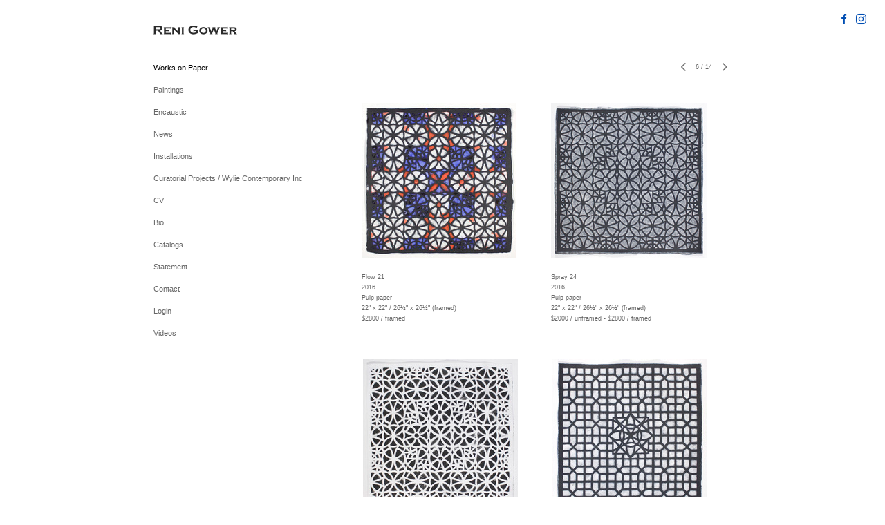

--- FILE ---
content_type: text/html; charset=UTF-8
request_url: https://www.renigower.com/works-on-paper/pulp-paper/6
body_size: 131565
content:
<!DOCTYPE html>
<html lang="en-us">
<head>

<title>Reni Gower  : Works on Paper : Pulp Paper</title>
<meta http-equiv="Content-Type" content="text/html; charset=utf-8">
<meta name="keywords" content="painting,drawing,encaustic,acrylic,art,curator,professional practice"><meta name="viewport" content="width=device-width,initial-scale=1.0,maximum-scale=2.0,user-scalable=yes"><meta name="description" content="This site contains images of Reni Gower's acyrlic mixed media paintings, works on paper, encaustic paintings, bio, resume, encaustic tutorials and resources, and professional development resources.">
<meta name="apple-mobile-web-app-capable" content="yes">
<meta http-equiv="X-UA-Compatible" content="IE=Edge" />
<meta property="og:title" content="Reni Gower" />
<link href="//cfjs.icompendium.com/v91/css/normalize.css" rel="stylesheet" type="text/css">
<link href="//cfjs.icompendium.com/v91/css/global.css" rel="stylesheet" type="text/css">
<link rel="icon" href="https://www.renigower.com/images/favicon.ico?5334" type="image/x-icon" />
<link href="//cfjs.icompendium.com/v91/images/fontIcons-1-4/style.css" rel="stylesheet" type="text/css">
<link rel="stylesheet" type="text/css" href="//cfjs.icompendium.com/v91/js/lightbox/icLightbox.css" media="screen" /><link href="https://www.renigower.com/rss/news" rel="alternate" type="application/rss+xml" title="Reni Gower news feed" /><link href="https://www.renigower.com/rss/galleries" rel="alternate" type="application/rss+xml" title="Reni Gower images feed" /><style>/* running fonts */

						.bodyFontFamily {
							font-family: Verdana, Geneva, sans-serif ;
						}
						</style><style>
body {
	border-top:1px solid #FFFFFF;
	margin-top:-1px;
}

#rightCol,#leftCol {
	padding:0;
}



		.badgeIcon {
			font-size:15px;
			margin-right:7px;
			color:#004eb3;
		}
		
		
			#socialBadgeContainer {
				position:fixed;
				top:20px;
				right:20px;
				z-index:110;
			}
				

#emailSharingButtonContainer .icon-emailEnvelope {
	font-size:11px;
	color:#666666;
}


		#leftCol {
			padding-right:25px;
		}
		

		.artistNameLinkBlock {
			vertical-align:top;
		}
		
		
				
					#leftCol {
						min-width:125px;
						max-width:225px;
						width:auto;
					}
					
					#treeContainer, #navList {
						width:auto;
						min-width:0;
					}
				
				
		
		#treeContainer #ul1 li {
			max-width:100%;
		}
		
		#ul1 {
			margin-top:-11px;
		}
		
		
					#rightCol {
						min-width:620px; 
						
					}
					
					
				
					

			
				
				#navList {
					margin-left:0;
			
				}
				
				#ul1 {
					padding-left:0;
				}
					
				#leftCol {
					padding-left:25px;
					
				}
				
				.artistNameLinkBlock {
					margin-bottom:25px;
				}
				
				#rightCol {
					padding-top:29px;
				}
				
				#treeContainer,
				#navList {
					margin-top:10px;
				}
				
				.horizontalStandardLayoutItem {
					margin-left:25px;
				}
				
				#verticalHomePageImageContainer {
					margin:auto;
					display:inline-block;
				}
					
				#carouselContainer {
					padding-top:0;
				}
				
				#imageGalleryDescripSeparator,
				hr.nestedLinksItemSeparator,
				#articlesContainer .itemSeparator,
				#videoItemsContainer .itemSeparator,
				.biblioSectionContainer .itemSeparator {
					margin-left:25px;
				}
				
				
					#mainContainer {
						margin-top:35px;
					}
				
				
		
			#mainContentContainer {
				
				min-width:620px;
			}
		
			.horizontalNavSeparator{
				border: none 0;
				width: 50%; 
				height: 1px;
				margin:10px 0 10px 0;
				border-bottom: 1px solid #cccccc;	
			}
			
			#horizontalStandardLayoutItemContainer {
				margin-left:0;
				display:block;
				margin:25px 0 25px 25px;
				text-align:center;
			}
			
		
			.footer {
				
				margin-top:35px; 
				text-align:center;
			}
			
			
			
			
	.footer {
		margin-top:0;
		margin-bottom:-1.7em;
		padding-top:0;
		padding-bottom:15px;
		opacity:0;
	}

	
			/*
			#treeContainer {
				min-width:225px;
			}

			#ul1 li, #navList {
				width:200px;
			}
			*/
			
		#loader {
			position:fixed;
			z-index:10000;
			top:0px;
			right:0px;
			padding:4px;
		}
		
			.verticalLangMenu {
				position:fixed;
				bottom:auto;
				top:10px;
				right:20px;
				line-height: 1.3em;
			}
		

		#onSmallArtistName  {
			display:none;
		}

		@media screen and (max-width: 770px) {
			
			body,html {
				height:auto;
			}
				
			body {
				text-align:left;
			}

			#mainContainer {
				width:100%;
				margin:0 0 25px 0;
				padding:0;
			}

			#masthead {
				position:relative;
				height:auto;
				width:auto;
				padding:25px;
			}

			#masthead,
			#onSmallMenuBarsIcon {
				-moz-user-select: -moz-none;
				-khtml-user-select: none;
				-webkit-user-select: none;
				-ms-user-select: none;
				user-select: none;
			}


			#masthead #onSmallMenuBarsIcon,
			#topNavContainer #onSmallMenuBarsIcon,
			#masthead #onSmallMenuTextIcon,
			#topNavContainer #onSmallMenuTextIcon {
				display:block;
			}
			
			
			#flyoutMenusContainer,
			#navList,
			.onSmallDisplayBlock .artistNameElement {
				text-align:left;
			}
			
			#customNameImage {
				max-width:670px;
			}
			
			
			#topNavContainer {
			/*	position:absolute; */
				display:block !important;
				padding-left:0;
				padding-right:0;
				padding-top:15px;
				position:relative;
				text-align:center;
				border-bottom:0;
				width:100%;
			}
			
			
			#colsContainer {
				border:0;
			}
			
			#leftCol {
				position:absolute;
			}

			#leftCol #ul1.navTree {
				padding-left:0;
			}
			
			#rightCol {
				width:100%;
				min-width:inherit;
				max-width:inherit;
				margin-left:auto;
				margin-right:auto;
				border:0;
				display:block;
				padding-top:0;
				padding-right:0!important;
				text-align:center;
			}
			
			.artistNameLinkBlock .artistNameElement,
			#ul1,
			#navList {
				white-space:normal;
			}

			.artistNameLinkBlock .artistNameElement {
				letter-spacing:normal;
			}

			#navList li {
				display:block;
				margin-bottom:15px;
			}

			#ul1 ul,
			#ul1 ul ul,
			#ul1 ul ul ul,
			#ul1 ul.flyoutUlNone {
				position:relative;
				display:block;
				left:0;
			}

			/* horizontal tree fix*/
			#topNavContainer #ul1 li {
				display:block;

			}

			#topNavContainer  #ul1 li ul li {
				margin-left:25px;
			}

			.onSmallMenuIconBar {
				background-color:#666666;
			}

			#onSmallMenuTextIcon {
				border-color:#666666;
				color:#666666;
				background-color:#FFFFFF;
			}

			
			#leftCol {
				display:none;
				background-color:#FFFFFF;
				padding-right:25px;
				padding-left:25px;

			}
			
			#leftCol .artistNameElement {
				margin-left:0;
			}
			
			#topNavContainer .artistNameLinkBlock  {
				display:block;
				padding-left:25px;
				padding-right:25px;
			}
			
			#topNavContainer .artistNameLinkBlock #customNameImage {
				padding-left:0;
				margin-left:0;
			}
			
			#topNavContainer .artistNameLinkBlock  .artistNameElement {
				padding:0;
				margin:0;
			}
			
			#topNavContainer.onSmallDisplayBlock {
				display:inline-block;
				width:inherit;
				text-align:left;
				position:absolute;
				background-color:#FFFFFF;
				top:0;
				z-index:102;
				padding-right:20px;
			}
			
			#flyoutMenusContainer.onSmallDisplayBlock,
			#leftCol.onSmallDisplayBlock {
				display:inline-block;
				width:inherit;
				padding-top:25px;
				top:0;
	
			}
			
			#flyoutMenusContainer {
				line-height:1.7em;
			}
			
			#navList {
				margin-top:15px;
			}
			
			#onSmallArtistName.onSmallDisplayBlock,
			#navList.onSmallDisplayBlock
			 {
				display:block;
			}

			.verticalLangMenu,
			.horizontalLangMenu,
			#navList,
			#flyoutMenusContainer,
			#leftCol.onSmallDisplayNone,
			#flyoutMenusContainer.onSmallDisplayNone,
			#navList.onSmallDisplayNone {
				display:none;
			}
			
			#onSmallVerticalMasthead,
			#onSmallArtistName {
				display:block;
			}	
			
			#horizontalNavBorder {
				display:none;
			}
			
			#breadCrumbContainer, #imageGalleryStatementLinkContainer, #navOnLeftTopPager, #backToGalleryTopArrowDiv {
				margin-top:0;
			}
			
			#backToGalleryTopArrowDiv {
				margin-bottom:25px;
			}
			
			#mainContentContainer,
			#rightCol #mainContentContainer {
				width:100%;
				min-width:0;
				margin-top:0;
				padding-top:0;
			}
			
			
			#carouselContainer {
				margin-left:0;
				padding-left:20px;
				text-align:left;
			}
			
			#carouselContainer .carouselLeftCol,
			#carouselLeftColInnerWrapper {
				margin-left:0;
				margin-right:0;
			}

			#frontImage
			 {
				margin:auto;
				padding-left:0;
			}
			
			
			
			#homePageImageInfoDiv,
			#homePageImageStatement {
				padding-left:0;
			}
			
			#frontImage {
				max-width:90%;
			}

			#verticalHomePageImageContainer > a,
			#verticalHomePageImageContainer img {
				display:block;
			}
			
			#mainContentContainer #verticalStandardContainer {
				width:100%;
				min-width:0;
				padding:20px 0 0 0;
				white-space:normal;
			}
			
			#verticalHomePageImageContainer {
				margin:auto;
				display:inline-block;
				padding-top:0;
				padding-bottom:20px;
			}
			
			#verticalHomePageImageContainer #slideshow {
				margin:20px;
			}
			
			.artImageContainer {
				text-align:center;
			}
			
			.artImageContainer .thumb img,
			#galleryBigItemContainer {
				margin-left:auto;
				margin-right:auto;
			}
			
			
			div.imageInfoBig {
				max-width:480px !important;
				min-width:0 !important;
			}
			
			
			#carouselTable .artImageContainer .thumb img {
				margin-left:0;
			}
			
			.jcarousel-clip-horizontal, .jcarousel-container-horizontal,#mycarouselContainerWrapper .jcarousel {
				width:auto !important;
			}
			
			.verticalNestedItemHeadingContainer {
				padding-left:0;
			}

			#verticalNestedItemsContainer,
			#verticalNestedItemsContainer .nestedItemContainer,
			#verticalNestedItemsContainer .nestedItemContainer .verticalNestedItemHeadingContainer {
				display:block;
			}
			
			.nestedHeaderTextLinkVertical,
			.verticalNestedItemDescripContainer {
				max-width:450px;
				display:block;
				margin-bottom:0px;
			}
			
			.verticalNestedItemDescripContainer {
				padding-left:0;
				display:block;
			}
			
			.verticalNestedItemHeadingContainer {
				margin-bottom:20px;
				padding-bottom:0;
			}
			
			#smallGridTable td {
				display:inline-block;
			}
			
			#smallGridTable td.smallGridCellNoContent {
				display:none;
			}
			
			#smallGridTable tr {
				display:inline;
			}
			

			.minRightSideWidth {
				min-width:0;
			}
			
			
			
			#textPageContainer,
			.textBlockWidth {
				max-width:450px;
				width:85% !important;
				padding-right:25px;
			}
			

			/* gallery conversions */

			#mainContentContainer #stackedContainer,
			#mainContentContainer #justifiedContainer {
				width:auto;
				min-width:0;
			}

			.justifiedStandardThumbPage {
				min-width:0 !important;
			}

			#mainContentContainer #slideshow,
			#mainContainer #slideshow {
				margin-left:20px;
				margin-right:20px;
			}
			
			#horizontalHomePageImageContainer #slideshow,
			#verticalHomePageImageContainer #slideshow {
				min-width:0 !important;
			}
			
			#horizontalStandardLayoutItemContainer {
				margin-left:25px;
			}
			.horizontalStandardLayoutItem {
				margin-left:0;
				margin-right:0;
			}

			#rightImageInfoDiv {
				display:block;
				margin-top:20px;
			}
			
			div.pdfIconFloatContainer {
				max-width:none;
			}
			
			.pdfIconContainer {
				margin-right:25px;
				margin-bottom:25px;
			}

			.footer {
				padding-top:0;
				padding-bottom:25px;
				margin:auto;
			}
			
			#longTextContainer {
				padding-left:0px;
				padding-right:0px;
			}
			
			.artImageContainer img,
			.artImageContainer .protectorContainer,
			#galleryBigItemContainer,
			#galleryBigItemContainer div.protectorContainer,
			#galleryBigItemContainer img,
			a#largeImage,
			.centeringDiv,
			#slideshow .thumb img,
			#horizontalHomePageImageContainer img,
			#horizontalHomePageImageContainer  div.protectorContainer,
			#verticalHomePageImageContainer,
			#verticalHomePageImageContainer #slideshow img,
			#verticalHomePageImageContainer div.protectorContainer,
			#frontImage,
			.footer,
			.verticalStandardItem,
			.imageItemContainer,
			.tumblr_posts,
			#blogPageContainer img,
			#textPageContainer img,
			.defaultImageVertical,
			.verticalNestedItemHeadingContainer,
			#customNameImage,
			.gridItemContainer,
			.gridItemContainer img,
			#flyoutMenusContainer.onSmallDisplayBlock, 
			#leftCol.onSmallDisplayBlock,
			.zoomContainer,
			.newsArticle,
			.newsArticleImage,
			.newsArticleText img,
			.artistNameLinkBlock,
			.artistNameElement img,
			.artistNameElement,
			#carouselContainer,
			#horizontalCarouselElementsContainer,
			#horizontalCarouselElementsContainer #carouselTable,
			#slideshow,
			#slideshow div.protectorContainer,
			#gridItemsContainer,
			#searchResultsContainer img
			 {
				max-width:100% !important;
				max-height:none !important;
				width:auto !important;
				height:auto !important;
				
			}
		
			
			.verticalNestedItemHeadingContainer {
				display:block;
			}
			
			#gridItemsContainer .clearingDiv {
				clear:none;
				display:none;
			}

			#justifiedContainer {
				display:block;
				text-align:center !important;
				margin:0 !important;
			}
			
	
			

			
			
			#carouselContainer {
				min-width:0 !important;
			}
			
			
			#horizontalCarouselElementsContainer #carouselTable {
				text-align:center;
			}
			
			#horizontalCarouselElementsContainer #carouselTable .imageItemContainer {
				display: inline-block;
			    margin: auto;
			}
			
			#slideshowCarouselContainer {
				visibility:hidden;
				position:fixed;
			}
			
			#slideshowContainer {
				text-align:center;
				padding-left:0!important;
				padding-right:0!important;
				margin:0;
			}
			
			#slideshow {
				text-align:left;
				display:block;
				max-width:100% !important;
				margin:auto;
			
			}
			
			
			#slideShowLoader,
			#slideshowPagingArrowsContainer {
				display:none !important;
			}
			
		
			#slideshow .slideShowImageDiv
			 {
				display:block !important;
				margin:0 0 40px 0 !important;
		
			}
			
			#slideshow .slideShowImageDiv object, 
			#slideshow .slideShowImageDiv iframe {
				margin:0 !important;
			}
			.onSmallBody #slideshowLoader {
				display:none;
			}
			
			#horizontalHomePageImageContainer #slideshow .slideShowImage,
			#verticalHomePageImageContainer #slideshow .slideShowImage {
				display:block !important;
				margin:0 0px 30px 0 !important;
			}
			
			#verticalHomePageImageContainer #slideshow {
				padding-right:0;
			}
			
			#slideshow .slideShowImageDiv img,
			#slideshow .imageInfoBig {
				margin-left:0 !important;
				margin-right:0 !important;
			}
			
			#slideshow .slideShowImageDiv img {
				visibility:visible !important;
			}
			
			.slideShowCarouselWrapper .jcarousel-skin-tango .jcarousel-container-horizontal {
				margin-left:auto;
			}
			
			#enlargedViewContent #enlargedViewPagingControls {
				margin-bottom:20px;
			}

			#enlargedViewContainer {
				margin-left:20px;
				margin-right:20px;
			}

			#enlargedViewContent {
				margin-left:0;
				margin-right:0;
				max-width:100%;
			}

			.videoItem > a > img {
			    height: auto;
			    max-width: 100%;
			}

			.biblioItemContainer {
				white-space:nowrap;
			}
			
			.biblioItemContainer .biblioItemIconContainer,
			.biblioItemContainer .bibItemDescrip {
				white-space:normal
			}
			
			.biblioItemContainer .bibItemDescrip {
				width:auto;
				max-width:60%;
			}
			
			.biblioItemContainer .biblioItemIconContainer {
				width:auto;
				min-width:30%;
			}
			
			.newsArticle {
				padding-right:25px;
			}
			.singleVideoSection {
				max-width:100%;
				display:block;
			}
				
					.horizontalStandardLayoutItem,
					.verticalStandardItem {
						display:block;
					}
					.imageItemContainer {
						margin-bottom:20px;
					}

					
					#socialBadgeContainer {
						display: block;
					    margin: 0 auto 20px auto;
						padding:0 25px 25px 25px;
					    position: relative;
						text-align:center;
						right:0;
						left:0;
						
					}
					
					#mainContentContainer  {
						top:0;
					}

					
				#navList {
					margin-left:0;
				}
				
				#horizontalStandardLayoutItemContainer {
				margin-right:25px;
				}
					
					
						.footer{
							padding-left:25px;padding-right:25px;
						}
						
				
				#leftCol .artistNameLinkBlock {
					display:block;
					margin-bottom:20px;
					}

		}
		div.legacyLoaderCss > div { background-color:#CCCCCC;}
.largeArrowUp { font-size:10.8px;color:#525252;opacity:0.8; }
.largeArrowUp:hover { color:#525252; }
.largeArrowDown { font-size:10.8px;color:#525252;opacity:0.8; }
.largeArrowDown:hover { color:#525252; }
.largeArrowRight { font-size:21.6px;color:#525252;opacity:0.8; }
.largeArrowRight:hover { color:#525252; }
.largeArrowLeft { font-size:21.6px;color:#525252;opacity:0.8; }
.largeArrowLeft:hover { color:#525252; }
.smallArrowUp { font-size:6px;color:#525252;opacity:0.8; }
.smallArrowUp:hover { color:#525252; }
.smallArrowDown { font-size:6px;color:#525252;opacity:0.8; }
.smallArrowDown:hover { color:#525252; }
.smallArrowRight { font-size:12px;color:#525252;opacity:0.8; }
.smallArrowRight:hover { color:#525252; }
.smallArrowLeft { font-size:12px;color:#525252;opacity:0.8; }
.smallArrowLeft:hover { color:#525252; }
.close { font-size:12px;color:#525252;opacity:1; }
.close:hover { color:#525252; }
.pdfTextPages { font-size:16px;color:#b33d3d;opacity:1; }
.pdfTextPages:hover { color:#b33d3d; }
.buy { font-size:15px;color:#636363;opacity:1; }
.buy:hover { color:#636363; }
.cart { font-size:15px;color:#636363;opacity:1; }
.cart:hover { color:#636363; }
.pause { font-size:12px;color:#525252;opacity:1; }
.pause:hover { color:#525252; }


body {
	color:#666666; 
	background-color:#FFFFFF; 
	font-size:11px; 
	background-image: none;
/*	line-height:18px; */
}

.legacyLoaderCss > div {
	background-color:#666666; 
}

.artistNameElement {
	font-size:15px;
	line-height:19px;
	color:#2D2D2D;
	letter-spacing:0em;
}

/* move to global.css */
.artistNameLinkBlock {
	line-height:0;
}

#mainContainer a.navBold,#mainContainer .nonLinkedParent.navBold,
a,  
.bodyEmph,
.langSelected 
{color:#000000;}


			.nonLinkedParent.nav,
			a.nav,
			a.trigger,
			.nonLinkedParent.trigger,
			#treeContainer.list .nonLinkedParent.nav:hover {
				color:#666666;
				text-decoration:none;
			}
			
			.nonLinkedParent.navBold,
			#treeContainer.list .nonLinkedParent.navBold:hover,
			a.navBold {
				text-decoration:none;
			}
			
		
a 
	{
		color:#000000;
		text-decoration:underline;
	}

					a.navBold:hover,
					a.nav:hover,
					a.trigger:hover,
					.nonLinkedParent.navBold:hover,
					.nonLinkedParent.nav:hover,
					.nonLinkedParent.trigger:hover,
				
		a:hover,
		.bodyEmph:hover
			{
				text-decoration:none;
				color:#000000;
			}
		
		.listTab 
			{
			 	background-color:#FFFFFF;
			}
			.imageInfo
	{
		font-size:9px;
		/* line-height:18px; */
	}	
	
	.pagingWithArrowsText {
		font-size:9px;
		/* padding-top:0px; */
	}
	
 	.galleryPager,
	#breadCrumbContainer,
	#lightbox-image-details-currentNumber,
	#imageGalleryStatementLink {
		font-size:9px;	
	}

.footer, 
.footer a, 
.footer a:hover, 
.lightGray
	{
		color:#A4A4A4; 
		text-decoration:none; 
		font-size:9px
	}

.imageInfoBig
	{
		font-size:11px;
	}
.itemSeparator {
	border-bottom:1px solid #cccccc;
}




</style><script type="text/javascript" src="https://ajax.googleapis.com/ajax/libs/jquery/1.9.1/jquery.min.js"></script>
<script type="text/javascript" src="//cfjs.icompendium.com/v91/js/smartScroll.js"></script>

<script type="text/javascript" src="//cfjs.icompendium.com/v91/js/jquery.imagesloaded.min.js"></script><script type="text/javascript" src="//cfjs.icompendium.com/v91/js/global.js"></script>
<script async src="https://www.googletagmanager.com/gtag/js?id=UA-146679736-1"></script>
<script>
  window.dataLayer = window.dataLayer || [];
  function gtag(){dataLayer.push(arguments);}
  gtag('js', new Date());
  gtag('config', 'UA-146679736-1', { 'send_page_view': false });

  // shim the old ga function for pageviews
  window.gaLegacy = function(eventAction, eventType, eventProperty, eventValue, eventDescription) {
  	var path = window.location.pathname;
	if(window.location.pathname && (window.location.pathname.length === 0 || window.location.pathname.substring(0, 1) !== '/'))
	{
		path = '/' + path;
	}
	console.log('sent ga page view');
	if(eventAction == 'send')
	{
		if(eventType == 'pageview')
		{
			window.gtag('event', 'page_view', {
				page_location: document.location.href,
				page_path: path,
				page_title: document.title
			});
		}
		else 
		{
			window.gtag('event', eventType, {
				eventProperty: eventValue,
				eventDescription: eventDescription
			});
		}
		
	}
	
  }

</script>
						<script>

var url = document.URL;
url = url.split('?')[0].replace('&previewMode=yes','');
var urlArr = url.split('/');
var urlArrLen = urlArr.length;
var urlLastDir = urlArr[urlArrLen - 1];
var urlSecondToLastDir = urlArr[urlArrLen - 2];
var urlThirdToLastDir = urlArr[urlArrLen - 3];

var randomToken = '5334';
var imagePath = '//d3zr9vspdnjxi.cloudfront.net/';
var webPath = 'https://www.renigower.com/';
var accountName = 'renigowe';
var useGoogleAnalytics = '1';
var useSmartScroll = 0;
var hp = 1;
var imageCdn = '//cfjs.icompendium.com/v91/';
var smallArrowRight = '<span class="icon-corner-right-3-arrow smallArrowRight smallArrow" aria-label="Right arrow"></span>';
var smallArrowLeft = '<span class="icon-corner-left-3-arrow smallArrowLeft smallArrow" aria-label="Left arrow"></span>';
var smallArrowRightDown = '';
var smallArrowLeftDown = '';
var enableLegacyMouseovers = '1';
var resizeForSmallScreens = '1';
var deviceType = 'computer';
var onSmallBreakPoint = 770;
var siteVersion = 91;
var urlDescriptionToShare = encodeURIComponent('Reni Gower');
var urlToShare = encodeURIComponent(webPath);
var twitterButtonUrl = 'root';
var urlNamePrefix = 'works-on-paper/';
var currentNavUrlName = 'pulp-paper';
var twitterName = '';
var pageNumber = '6';
var useCarousel = '';
var useStacked = '';
var lightboxPageNumber = '';
var lightBoxImagePath = 'big';
var icLightboxIsSet = false;
var autoLaunchLightbox = false;
var usePushState = '1';
var firstLoad = '1';
var galleryHasPaging = '1';
var fixedMainNav = '0';
var displaySuperSizedLoader = 1;
var scaleSlideShow = '';
var onHomePage = false;
var homePageImageOption = '2';
var enlargedViewOn = false;
var pageType = 'gall';
var zoomMultiple = false;
var bordersOn = '0';
var fadeInImages = '0';
var mobileMenuOpen = false;
var mobileNavStyle = 'animateDown';
var stickyFooter = '1';
var lightboxLoader = '<div aria-busy="true" class="legacyLoaderCss lightboxLoader loading"><div class="loadingBox1"></div><div class="loadingBox2"></div><div class="loadingBox3"></div></div>';
var makeIcVideosResponsive = 1;
</script>

<script>
$(document).ready(function(){
	$('.thumb').click(function(e)
	{
	    e.preventDefault();
	});
});

</script>
</head>


	<body  class="bodyFontFamily navPositionLeft pageTypeGall" id="gall146"><div id="mainContainer">
	<div id="masthead" class="cf">
	<div id="onSmallArtistName"><a role="heading" aria-level="1" href="https://www.renigower.com/" class="artistNameLinkBlock"><span class="artistNameElement"><img alt="Reni Gower" src="https://www.renigower.com/artistInfo/renigowe/fontcache/18-6a0734305c71900711cd789dfa174142.png"></span></a></div><div aria-label="Mobile navigation toggle" id="onSmallMenuBarsIcon" data-orientation="left">
								<div class="onSmallMenuIconBar"></div>
								<div class="onSmallMenuIconBar"></div>
								<div class="onSmallMenuIconBar"></div>
						  </div></div>
<div id="colsContainer">	
	<div id="leftCol">
			<a role="heading" aria-level="1" href="https://www.renigower.com/" class="artistNameLinkBlock"><span class="artistNameElement"><img alt="Reni Gower" src="https://www.renigower.com/artistInfo/renigowe/fontcache/18-6a0734305c71900711cd789dfa174142.png"></span></a><ul id="navList"><li id="navId-108"><a href="https://www.renigower.com/works-on-paper"  class="navBold" >Works on Paper </a></li><li id="navId-14"><a href="https://www.renigower.com/paintings"  class="nav" >Paintings </a></li><li id="navId-102"><a href="https://www.renigower.com/encaustic"  class="nav" >Encaustic </a></li><li id="navId-5"><a href="https://www.renigower.com/news"  class="nav" >News </a></li><li id="navId-161"><a href="https://www.renigower.com/installations"  class="nav" >Installations </a></li><li id="navId-112"><a href="https://www.renigower.com/curatorial-projects-wylie-contemporary-inc"  class="nav" >Curatorial Projects / Wylie Contemporary Inc </a></li><li id="navId-3"><a href="https://www.renigower.com/cv"  class="nav" >CV </a></li><li id="navId-2"><a href="https://www.renigower.com/bio"  class="nav" >Bio </a></li><li id="navId-6"><a href="https://www.renigower.com/catalogs"  class="nav" >Catalogs </a></li><li id="navId-8"><a href="https://www.renigower.com/statement"  class="nav" >Statement </a></li><li id="navId-7"><a href="https://www.renigower.com/contact"  class="nav" >Contact </a></li><li id="navId-10"><a href="https://www.renigower.com/login-"  class="nav" >Login </a></li><li id="navId-13"><a href="https://www.renigower.com/videos"  class="nav" >Videos </a></li></ul>
	
		</div>
	<div role="main" id="rightCol">			 
  <div id="mainContentContainer">
<style>


#verticalStandardContainer {
	text-align:center;
	display:block;
	}




div.imageInfo {
	max-width:275px;
	min-width:200px;
	white-space:normal;
	text-align:left;
}

div.imageInfoBig {
	max-width:480px;
	min-width:350px;
	white-space:normal;
	text-align:left;
}


#carouselVerticalGrid {
	height:350px;overflow:auto;
}


#carouselHorizontalGrid {
	margin-left:auto;
	margin-right:auto;
	overflow:auto;
	width:480px;
}
#carouselHorizontalGrid a {
	display: inline-block;
}


	#stackedContainer {
		margin-right:auto;
		margin-left:auto;
		text-align:center;
		display:block;
		display
	}
	.stackedStandardThumbPage {
		margin:auto;
	}
	.slideShowImageDiv img,
			.slideShowImageDiv div.imageInfoBig,
			#slideshowPagingArrowsContainer,
			.slideShowImageDiv object,
			.slideShowImageDiv iframe {
				margin-left:69px;margin-right:69px;
		}
		#slideshowCarouselContainer {
			margin-left: 30px;
			margin-right: 30px;
		}
		.slideShowImageDiv .imageInfoDescrip iframe {
    		margin: 0;
		}
		
			#enlargedViewContainer,
			#enlargedViewContent {
				text-align: center;
				margin-top:0 !important;
			}

			#enlargedViewContent .imageItemContainer {
			    display: block;
			    vertical-align: inherit;
			}

			#enlargedViewContent #longTextContainer {
				display:table-cell;
			}

			#enlargedViewPagingControls {
				margin-right:auto;
				margin-left:auto;
				margin-bottom:25px;
			}
			
				#legacyCloseEnlargedViewContainer {
				    width:50%;
				    display: block;
				    text-align: left;
				    vertical-align: middle;
				    font-size:0;
				}
					

				#legacyCloseEnlargedViewContainer .smallArrowLeft {
					margin-right:8px;
					vertical-align: middle;
				}

				#enlargedViewPagingControls .closeEnlargedView {
					display:none;
				}	

				#legacyCloseEnlargedViewContainer .closeEnlargedView {
					width:auto;
					cursor: pointer;
				}

			
</style>

<div class="doubleBottomMargin doubleRightMargin doubleLeftMargin galleryPager noSelect" id="navOnLeftTopPager"><a href="#" class="galleryPagingPrev displayNone" data-page="0"><span class="icon-corner-left-3-arrow smallArrowLeft smallArrow" aria-label="Left arrow"></span></a>
	<span class="pagingWithArrowsText"> 
		<span class="pageX">1</span> / <span class="pageXY"> 14</span> 
	</span>
<a href="#" class="galleryPagingNext displayNone" data-page="2"><span class="icon-corner-right-3-arrow smallArrowRight smallArrow" aria-label="Right arrow"></span></a></div><div class="clearingDiv"></div>
			<style>
				.verticalStandardItem {
					min-width:36%;
				}
			</style>
			<div class="clearingDiv"></div>
			<div id="enlargedViewContainer" class="displayNone quadrupleRightMargin quadrupleLeftMargin"><span id="legacyCloseEnlargedViewContainer"><span class="closeEnlargedView" class="pointer" data-pagebelow="0"><span class="icon-corner-left-3-arrow smallArrowLeft smallArrow" aria-label="Left arrow"></span> <span class="pagingWithArrowsText">Pulp Paper</span></span></span><div id="enlargedViewContent"></div>
			</div>
			<div id="verticalStandardContainer"><div id="standardPage1" class="standardThumbPage "><div class="verticalStandardItem doubleRightMargin doubleLeftMargin"><div class="imageItemContainer">

		
	
	<div id="thumb252" class="carouselBigImageDiv artImageContainer noSelect"><a href="https://www.renigower.com/works-on-paper/pulp-paper/view/252" class="toEnlargedView" title="Flow 1 &amp;lt;br/&amp;gt;2016 &amp;lt;br/&amp;gt;Pulp paper &amp;lt;br/&amp;gt;22&amp;amp;quot; x 22&amp;amp;quot; / 26½&amp;amp;quot; x 26½&amp;amp;quot; (framed) &amp;lt;br/&amp;gt;$2800 / framed&amp;lt;br/&amp;gt;"  data-video="0" data-imageid="252"><img src="//d3zr9vspdnjxi.cloudfront.net/artistInfo/renigowe/thumb/252.jpg?1466349293" style="height:225px;width:225px;" title="Flow 1" alt="Reni Gower Pulp Paper Pulp paper"    ><div class="protectorContainer" style="height:225px;width:225px;"><img src="https://www.renigower.com/spacer.gif" alt="" class="protectorGif" title="Flow 1"></div></a></div>	<div class="imageInfo">
	    <span class="imageTitle">Flow 1</span><br/><span class="imageYear">2016</span><br/>Pulp paper<br/><span class="imageDimension">22&quot; x 22&quot; / 26½&quot; x 26½&quot; (framed)</span><br/><span class="imagePrice">$2800 / framed</span><br/>    
      </div>
</div></div><div class="verticalStandardItem doubleRightMargin doubleLeftMargin"><div class="imageItemContainer">

		
	
	<div id="thumb268" class="carouselBigImageDiv artImageContainer noSelect"><a href="https://www.renigower.com/works-on-paper/pulp-paper/view/268" class="toEnlargedView" title="Flow 3 &amp;lt;br/&amp;gt;2016 &amp;lt;br/&amp;gt;Pulp paper &amp;lt;br/&amp;gt;22&amp;amp;quot; x 22&amp;amp;quot; / 26½&amp;amp;quot; x 26½&amp;amp;quot; (framed) &amp;lt;br/&amp;gt;$2800 / framed&amp;lt;br/&amp;gt;"  data-video="0" data-imageid="268"><img src="//d3zr9vspdnjxi.cloudfront.net/artistInfo/renigowe/thumb/268.jpg?1466349560" style="height:225px;width:227px;" title="Flow 3" alt="Reni Gower Pulp Paper Pulp paper"    ><div class="protectorContainer" style="height:225px;width:227px;"><img src="https://www.renigower.com/spacer.gif" alt="" class="protectorGif" title="Flow 3"></div></a></div>	<div class="imageInfo">
	    <span class="imageTitle">Flow 3</span><br/><span class="imageYear">2016</span><br/>Pulp paper<br/><span class="imageDimension">22&quot; x 22&quot; / 26½&quot; x 26½&quot; (framed)</span><br/><span class="imagePrice">$2800 / framed</span><br/>    
      </div>
</div></div><br/><div class="verticalStandardItem doubleRightMargin doubleLeftMargin"><div class="imageItemContainer">

		
	
	<div id="thumb258" class="carouselBigImageDiv artImageContainer noSelect"><a href="https://www.renigower.com/works-on-paper/pulp-paper/view/258" class="toEnlargedView" title="Flow 2 &amp;lt;br/&amp;gt;2016 &amp;lt;br/&amp;gt;Pulp paper &amp;lt;br/&amp;gt;22&amp;amp;quot; x 22&amp;amp;quot; / 26½&amp;amp;quot; x 26½&amp;amp;quot; (framed) &amp;lt;br/&amp;gt;$2800 / framed&amp;lt;br/&amp;gt;"  data-video="0" data-imageid="258"><img src="//d3zr9vspdnjxi.cloudfront.net/artistInfo/renigowe/thumb/258.jpg?1466349339" style="height:225px;width:223px;" title="Flow 2" alt="Reni Gower Pulp Paper Pulp paper"    ><div class="protectorContainer" style="height:225px;width:223px;"><img src="https://www.renigower.com/spacer.gif" alt="" class="protectorGif" title="Flow 2"></div></a></div>	<div class="imageInfo">
	    <span class="imageTitle">Flow 2</span><br/><span class="imageYear">2016</span><br/>Pulp paper<br/><span class="imageDimension">22&quot; x 22&quot; / 26½&quot; x 26½&quot; (framed)</span><br/><span class="imagePrice">$2800 / framed</span><br/>    
      </div>
</div></div><div class="verticalStandardItem doubleRightMargin doubleLeftMargin"><div class="imageItemContainer">

		
	
	<div id="thumb278" class="carouselBigImageDiv artImageContainer noSelect"><a href="https://www.renigower.com/works-on-paper/pulp-paper/view/278" class="toEnlargedView" title="Flow 4 &amp;lt;br/&amp;gt;2016 &amp;lt;br/&amp;gt;Pulp paper &amp;lt;br/&amp;gt;22&amp;amp;quot; x 22&amp;amp;quot; / 26½&amp;amp;quot; x 26½&amp;amp;quot; (framed) &amp;lt;br/&amp;gt;$2000 / unframed - $2800 / framed&amp;lt;br/&amp;gt;"  data-video="0" data-imageid="278"><img src="//d3zr9vspdnjxi.cloudfront.net/artistInfo/renigowe/thumb/278.jpg?1466349621" style="height:225px;width:225px;" title="Flow 4" alt="Reni Gower Pulp Paper Pulp paper"    ><div class="protectorContainer" style="height:225px;width:225px;"><img src="https://www.renigower.com/spacer.gif" alt="" class="protectorGif" title="Flow 4"></div></a></div>	<div class="imageInfo">
	    <span class="imageTitle">Flow 4</span><br/><span class="imageYear">2016</span><br/>Pulp paper<br/><span class="imageDimension">22&quot; x 22&quot; / 26½&quot; x 26½&quot; (framed)</span><br/><span class="imagePrice">$2000 / unframed - $2800 / framed</span><br/>    
      </div>
</div></div><br/></div><div id="standardPage2" class="standardThumbPage displayNone"><div class="verticalStandardItem doubleRightMargin doubleLeftMargin"><div class="imageItemContainer">

		
	
	<div id="thumb253" class="carouselBigImageDiv artImageContainer noSelect"><a href="https://www.renigower.com/works-on-paper/pulp-paper/view/253" class="toEnlargedView" title="Flow 5 &amp;lt;br/&amp;gt;2016 &amp;lt;br/&amp;gt;Pulp paper &amp;lt;br/&amp;gt;22&amp;amp;quot; x 22&amp;amp;quot; / 26½&amp;amp;quot; x 26½&amp;amp;quot; (framed) &amp;lt;br/&amp;gt;$2000 / unframed - $2800 / framed&amp;lt;br/&amp;gt;"  data-video="0" data-imageid="253"><img src="//d3zr9vspdnjxi.cloudfront.net/artistInfo/renigowe/thumb/253.jpg?1466349327" style="height:225px;width:226px;" title="Flow 5" alt="Reni Gower Pulp Paper Pulp paper"    ><div class="protectorContainer" style="height:225px;width:226px;"><img src="https://www.renigower.com/spacer.gif" alt="" class="protectorGif" title="Flow 5"></div></a></div>	<div class="imageInfo">
	    <span class="imageTitle">Flow 5</span><br/><span class="imageYear">2016</span><br/>Pulp paper<br/><span class="imageDimension">22&quot; x 22&quot; / 26½&quot; x 26½&quot; (framed)</span><br/><span class="imagePrice">$2000 / unframed - $2800 / framed</span><br/>    
      </div>
</div></div><div class="verticalStandardItem doubleRightMargin doubleLeftMargin"><div class="imageItemContainer">

		
	
	<div id="thumb264" class="carouselBigImageDiv artImageContainer noSelect"><a href="https://www.renigower.com/works-on-paper/pulp-paper/view/264" class="toEnlargedView" title="Flow 7 &amp;lt;br/&amp;gt;2016 &amp;lt;br/&amp;gt;Pulp paper &amp;lt;br/&amp;gt;22&amp;amp;quot; x 22&amp;amp;quot; / 26½&amp;amp;quot; x 26½&amp;amp;quot; (framed) &amp;lt;br/&amp;gt;$2000 / unframed - $2800 / framed&amp;lt;br/&amp;gt;"  data-video="0" data-imageid="264"><img src="//d3zr9vspdnjxi.cloudfront.net/artistInfo/renigowe/thumb/264.jpg?1466349537" style="height:225px;width:221px;" title="Flow 7" alt="Reni Gower Pulp Paper Pulp paper"    ><div class="protectorContainer" style="height:225px;width:221px;"><img src="https://www.renigower.com/spacer.gif" alt="" class="protectorGif" title="Flow 7"></div></a></div>	<div class="imageInfo">
	    <span class="imageTitle">Flow 7</span><br/><span class="imageYear">2016</span><br/>Pulp paper<br/><span class="imageDimension">22&quot; x 22&quot; / 26½&quot; x 26½&quot; (framed)</span><br/><span class="imagePrice">$2000 / unframed - $2800 / framed</span><br/>    
      </div>
</div></div><br/><div class="verticalStandardItem doubleRightMargin doubleLeftMargin"><div class="imageItemContainer">

		
	
	<div id="thumb260" class="carouselBigImageDiv artImageContainer noSelect"><a href="https://www.renigower.com/works-on-paper/pulp-paper/view/260" class="toEnlargedView" title="Flow 6 &amp;lt;br/&amp;gt;2016 &amp;lt;br/&amp;gt;Pulp paper &amp;lt;br/&amp;gt;22&amp;amp;quot; x 22&amp;amp;quot; / 26½&amp;amp;quot; x 26½&amp;amp;quot; (framed) &amp;lt;br/&amp;gt;$2000 / unframed - $2800 / framed&amp;lt;br/&amp;gt;"  data-video="0" data-imageid="260"><img src="//d3zr9vspdnjxi.cloudfront.net/artistInfo/renigowe/thumb/260.jpg?1466349346" style="height:225px;width:223px;" title="Flow 6" alt="Reni Gower Pulp Paper Pulp paper"    ><div class="protectorContainer" style="height:225px;width:223px;"><img src="https://www.renigower.com/spacer.gif" alt="" class="protectorGif" title="Flow 6"></div></a></div>	<div class="imageInfo">
	    <span class="imageTitle">Flow 6</span><br/><span class="imageYear">2016</span><br/>Pulp paper<br/><span class="imageDimension">22&quot; x 22&quot; / 26½&quot; x 26½&quot; (framed)</span><br/><span class="imagePrice">$2000 / unframed - $2800 / framed</span><br/>    
      </div>
</div></div><div class="verticalStandardItem doubleRightMargin doubleLeftMargin"><div class="imageItemContainer">

		
	
	<div id="thumb269" class="carouselBigImageDiv artImageContainer noSelect"><a href="https://www.renigower.com/works-on-paper/pulp-paper/view/269" class="toEnlargedView" title="Flow 8 &amp;lt;br/&amp;gt;2016 &amp;lt;br/&amp;gt;Pulp paper &amp;lt;br/&amp;gt;22&amp;amp;quot; x 22&amp;amp;quot; / 26½&amp;amp;quot; x 26½&amp;amp;quot; (framed) &amp;lt;br/&amp;gt;$2000 / unframed - $2800 / framed&amp;lt;br/&amp;gt;"  data-video="0" data-imageid="269"><img src="//d3zr9vspdnjxi.cloudfront.net/artistInfo/renigowe/thumb/269.jpg?1466349566" style="height:225px;width:226px;" title="Flow 8" alt="Reni Gower Pulp Paper Pulp paper"    ><div class="protectorContainer" style="height:225px;width:226px;"><img src="https://www.renigower.com/spacer.gif" alt="" class="protectorGif" title="Flow 8"></div></a></div>	<div class="imageInfo">
	    <span class="imageTitle">Flow 8</span><br/><span class="imageYear">2016</span><br/>Pulp paper<br/><span class="imageDimension">22&quot; x 22&quot; / 26½&quot; x 26½&quot; (framed)</span><br/><span class="imagePrice">$2000 / unframed - $2800 / framed</span><br/>    
      </div>
</div></div><br/></div><div id="standardPage3" class="standardThumbPage displayNone"><div class="verticalStandardItem doubleRightMargin doubleLeftMargin"><div class="imageItemContainer">

		
	
	<div id="thumb257" class="carouselBigImageDiv artImageContainer noSelect"><a href="https://www.renigower.com/works-on-paper/pulp-paper/view/257" class="toEnlargedView" title="Flow 9 &amp;lt;br/&amp;gt;2016 &amp;lt;br/&amp;gt;Pulp paper &amp;lt;br/&amp;gt;22&amp;amp;quot; x 22&amp;amp;quot; / 26½&amp;amp;quot; x 26½&amp;amp;quot; (framed) &amp;lt;br/&amp;gt;$2800 / framed&amp;lt;br/&amp;gt;"  data-video="0" data-imageid="257"><img src="//d3zr9vspdnjxi.cloudfront.net/artistInfo/renigowe/thumb/257.jpg?1466349319" style="height:225px;width:227px;" title="Flow 9" alt="Reni Gower Pulp Paper Pulp paper"    ><div class="protectorContainer" style="height:225px;width:227px;"><img src="https://www.renigower.com/spacer.gif" alt="" class="protectorGif" title="Flow 9"></div></a></div>	<div class="imageInfo">
	    <span class="imageTitle">Flow 9</span><br/><span class="imageYear">2016</span><br/>Pulp paper<br/><span class="imageDimension">22&quot; x 22&quot; / 26½&quot; x 26½&quot; (framed)</span><br/><span class="imagePrice">$2800 / framed</span><br/>    
      </div>
</div></div><div class="verticalStandardItem doubleRightMargin doubleLeftMargin"><div class="imageItemContainer">

		
	
	<div id="thumb266" class="carouselBigImageDiv artImageContainer noSelect"><a href="https://www.renigower.com/works-on-paper/pulp-paper/view/266" class="toEnlargedView" title="Flow 11 &amp;lt;br/&amp;gt;2016 &amp;lt;br/&amp;gt;Pulp paper &amp;lt;br/&amp;gt;22&amp;amp;quot; x 22&amp;amp;quot; / 26½&amp;amp;quot; x 26½&amp;amp;quot; (framed) &amp;lt;br/&amp;gt;$2000 / unframed - $2800 / framed&amp;lt;br/&amp;gt;"  data-video="0" data-imageid="266"><img src="//d3zr9vspdnjxi.cloudfront.net/artistInfo/renigowe/thumb/266.jpg?1466349549" style="height:225px;width:222px;" title="Flow 11" alt="Reni Gower Pulp Paper Pulp paper"    ><div class="protectorContainer" style="height:225px;width:222px;"><img src="https://www.renigower.com/spacer.gif" alt="" class="protectorGif" title="Flow 11"></div></a></div>	<div class="imageInfo">
	    <span class="imageTitle">Flow 11</span><br/><span class="imageYear">2016</span><br/>Pulp paper<br/><span class="imageDimension">22&quot; x 22&quot; / 26½&quot; x 26½&quot; (framed)</span><br/><span class="imagePrice">$2000 / unframed - $2800 / framed</span><br/>    
      </div>
</div></div><br/><div class="verticalStandardItem doubleRightMargin doubleLeftMargin"><div class="imageItemContainer">

		
	
	<div id="thumb259" class="carouselBigImageDiv artImageContainer noSelect"><a href="https://www.renigower.com/works-on-paper/pulp-paper/view/259" class="toEnlargedView" title="Flow 10 &amp;lt;br/&amp;gt;2016 &amp;lt;br/&amp;gt;Pulp paper &amp;lt;br/&amp;gt;22&amp;amp;quot; x 22&amp;amp;quot; / 26½&amp;amp;quot; x 26½&amp;amp;quot; (framed) &amp;lt;br/&amp;gt;$2000 / unframed - $2800 / framed&amp;lt;br/&amp;gt;"  data-video="0" data-imageid="259"><img src="//d3zr9vspdnjxi.cloudfront.net/artistInfo/renigowe/thumb/259.jpg?1466349360" style="height:225px;width:225px;" title="Flow 10" alt="Reni Gower Pulp Paper Pulp paper"    ><div class="protectorContainer" style="height:225px;width:225px;"><img src="https://www.renigower.com/spacer.gif" alt="" class="protectorGif" title="Flow 10"></div></a></div>	<div class="imageInfo">
	    <span class="imageTitle">Flow 10</span><br/><span class="imageYear">2016</span><br/>Pulp paper<br/><span class="imageDimension">22&quot; x 22&quot; / 26½&quot; x 26½&quot; (framed)</span><br/><span class="imagePrice">$2000 / unframed - $2800 / framed</span><br/>    
      </div>
</div></div><div class="verticalStandardItem doubleRightMargin doubleLeftMargin"><div class="imageItemContainer">

		
	
	<div id="thumb270" class="carouselBigImageDiv artImageContainer noSelect"><a href="https://www.renigower.com/works-on-paper/pulp-paper/view/270" class="toEnlargedView" title="Flow 12 &amp;lt;br/&amp;gt;2016 &amp;lt;br/&amp;gt;Pulp paper &amp;lt;br/&amp;gt;22&amp;amp;quot; x 22&amp;amp;quot; / 26½&amp;amp;quot; x 26½&amp;amp;quot; (framed) &amp;lt;br/&amp;gt;$2000 / unframed - $2800 / framed&amp;lt;br/&amp;gt;"  data-video="0" data-imageid="270"><img src="//d3zr9vspdnjxi.cloudfront.net/artistInfo/renigowe/thumb/270.jpg?1466349572" style="height:225px;width:229px;" title="Flow 12" alt="Reni Gower Pulp Paper Pulp paper"    ><div class="protectorContainer" style="height:225px;width:229px;"><img src="https://www.renigower.com/spacer.gif" alt="" class="protectorGif" title="Flow 12"></div></a></div>	<div class="imageInfo">
	    <span class="imageTitle">Flow 12</span><br/><span class="imageYear">2016</span><br/>Pulp paper<br/><span class="imageDimension">22&quot; x 22&quot; / 26½&quot; x 26½&quot; (framed)</span><br/><span class="imagePrice">$2000 / unframed - $2800 / framed</span><br/>    
      </div>
</div></div><br/></div><div id="standardPage4" class="standardThumbPage displayNone"><div class="verticalStandardItem doubleRightMargin doubleLeftMargin"><div class="imageItemContainer">

		
	
	<div id="thumb254" class="carouselBigImageDiv artImageContainer noSelect"><a href="https://www.renigower.com/works-on-paper/pulp-paper/view/254" class="toEnlargedView" title="Flow 13 &amp;lt;br/&amp;gt;2016 &amp;lt;br/&amp;gt;Pulp paper &amp;lt;br/&amp;gt;22&amp;amp;quot; x 22&amp;amp;quot; / 26½&amp;amp;quot; x 26½&amp;amp;quot; (framed) &amp;lt;br/&amp;gt;$2000 / unframed - $2800 / framed&amp;lt;br/&amp;gt;"  data-video="0" data-imageid="254"><img src="//d3zr9vspdnjxi.cloudfront.net/artistInfo/renigowe/thumb/254.jpg?1466349301" style="height:225px;width:230px;" title="Flow 13" alt="Reni Gower Pulp Paper Pulp paper"    ><div class="protectorContainer" style="height:225px;width:230px;"><img src="https://www.renigower.com/spacer.gif" alt="" class="protectorGif" title="Flow 13"></div></a></div>	<div class="imageInfo">
	    <span class="imageTitle">Flow 13</span><br/><span class="imageYear">2016</span><br/>Pulp paper<br/><span class="imageDimension">22&quot; x 22&quot; / 26½&quot; x 26½&quot; (framed)</span><br/><span class="imagePrice">$2000 / unframed - $2800 / framed</span><br/>    
      </div>
</div></div><div class="verticalStandardItem doubleRightMargin doubleLeftMargin"><div class="imageItemContainer">

		
	
	<div id="thumb265" class="carouselBigImageDiv artImageContainer noSelect"><a href="https://www.renigower.com/works-on-paper/pulp-paper/view/265" class="toEnlargedView" title="Flow 15 &amp;lt;br/&amp;gt;2016 &amp;lt;br/&amp;gt;Pulp paper &amp;lt;br/&amp;gt;22&amp;amp;quot; x 22&amp;amp;quot; / 26½&amp;amp;quot; x 26½&amp;amp;quot; (framed) &amp;lt;br/&amp;gt;$2000 / unframed - $2800 / framed&amp;lt;br/&amp;gt;"  data-video="0" data-imageid="265"><img src="//d3zr9vspdnjxi.cloudfront.net/artistInfo/renigowe/thumb/265.jpg?1466349543" style="height:225px;width:225px;" title="Flow 15" alt="Reni Gower Pulp Paper Pulp paper"    ><div class="protectorContainer" style="height:225px;width:225px;"><img src="https://www.renigower.com/spacer.gif" alt="" class="protectorGif" title="Flow 15"></div></a></div>	<div class="imageInfo">
	    <span class="imageTitle">Flow 15</span><br/><span class="imageYear">2016</span><br/>Pulp paper<br/><span class="imageDimension">22&quot; x 22&quot; / 26½&quot; x 26½&quot; (framed)</span><br/><span class="imagePrice">$2000 / unframed - $2800 / framed</span><br/>    
      </div>
</div></div><br/><div class="verticalStandardItem doubleRightMargin doubleLeftMargin"><div class="imageItemContainer">

		
	
	<div id="thumb261" class="carouselBigImageDiv artImageContainer noSelect"><a href="https://www.renigower.com/works-on-paper/pulp-paper/view/261" class="toEnlargedView" title="Flow 14 &amp;lt;br/&amp;gt;2016 &amp;lt;br/&amp;gt;Pulp paper &amp;lt;br/&amp;gt;22&amp;amp;quot; x 22&amp;amp;quot; / 26½&amp;amp;quot; x 26½&amp;amp;quot; (framed) &amp;lt;br/&amp;gt;$2800 / framed&amp;lt;br/&amp;gt;"  data-video="0" data-imageid="261"><img src="//d3zr9vspdnjxi.cloudfront.net/artistInfo/renigowe/thumb/261.jpg?1466349352" style="height:225px;width:229px;" title="Flow 14" alt="Reni Gower Pulp Paper Pulp paper"    ><div class="protectorContainer" style="height:225px;width:229px;"><img src="https://www.renigower.com/spacer.gif" alt="" class="protectorGif" title="Flow 14"></div></a></div>	<div class="imageInfo">
	    <span class="imageTitle">Flow 14</span><br/><span class="imageYear">2016</span><br/>Pulp paper<br/><span class="imageDimension">22&quot; x 22&quot; / 26½&quot; x 26½&quot; (framed)</span><br/><span class="imagePrice">$2800 / framed</span><br/>    
      </div>
</div></div><div class="verticalStandardItem doubleRightMargin doubleLeftMargin"><div class="imageItemContainer">

		
	
	<div id="thumb276" class="carouselBigImageDiv artImageContainer noSelect"><a href="https://www.renigower.com/works-on-paper/pulp-paper/view/276" class="toEnlargedView" title="Flow 16 &amp;lt;br/&amp;gt;2016 &amp;lt;br/&amp;gt;Pulp paper &amp;lt;br/&amp;gt;22&amp;amp;quot; x 22&amp;amp;quot; / 26½&amp;amp;quot; x 26½&amp;amp;quot; (framed) &amp;lt;br/&amp;gt;$2000 / unframed - $2800 / framed&amp;lt;br/&amp;gt;"  data-video="0" data-imageid="276"><img src="//d3zr9vspdnjxi.cloudfront.net/artistInfo/renigowe/thumb/276.jpg?1466349609" style="height:225px;width:225px;" title="Flow 16" alt="Reni Gower Pulp Paper Pulp paper"    ><div class="protectorContainer" style="height:225px;width:225px;"><img src="https://www.renigower.com/spacer.gif" alt="" class="protectorGif" title="Flow 16"></div></a></div>	<div class="imageInfo">
	    <span class="imageTitle">Flow 16</span><br/><span class="imageYear">2016</span><br/>Pulp paper<br/><span class="imageDimension">22&quot; x 22&quot; / 26½&quot; x 26½&quot; (framed)</span><br/><span class="imagePrice">$2000 / unframed - $2800 / framed</span><br/>    
      </div>
</div></div><br/></div><div id="standardPage5" class="standardThumbPage displayNone"><div class="verticalStandardItem doubleRightMargin doubleLeftMargin"><div class="imageItemContainer">

		
	
	<div id="thumb256" class="carouselBigImageDiv artImageContainer noSelect"><a href="https://www.renigower.com/works-on-paper/pulp-paper/view/256" class="toEnlargedView" title="Flow 17 &amp;lt;br/&amp;gt;2016 &amp;lt;br/&amp;gt;Pulp paper &amp;lt;br/&amp;gt;22&amp;amp;quot; x 22&amp;amp;quot; / 26½&amp;amp;quot; x 26½&amp;amp;quot; (framed) &amp;lt;br/&amp;gt;$2800 / framed&amp;lt;br/&amp;gt;"  data-video="0" data-imageid="256"><img src="//d3zr9vspdnjxi.cloudfront.net/artistInfo/renigowe/thumb/256.jpg?1466349334" style="height:225px;width:227px;" title="Flow 17" alt="Reni Gower Pulp Paper Pulp paper"    ><div class="protectorContainer" style="height:225px;width:227px;"><img src="https://www.renigower.com/spacer.gif" alt="" class="protectorGif" title="Flow 17"></div></a></div>	<div class="imageInfo">
	    <span class="imageTitle">Flow 17</span><br/><span class="imageYear">2016</span><br/>Pulp paper<br/><span class="imageDimension">22&quot; x 22&quot; / 26½&quot; x 26½&quot; (framed)</span><br/><span class="imagePrice">$2800 / framed</span><br/>    
      </div>
</div></div><div class="verticalStandardItem doubleRightMargin doubleLeftMargin"><div class="imageItemContainer">

		
	
	<div id="thumb262" class="carouselBigImageDiv artImageContainer noSelect"><a href="https://www.renigower.com/works-on-paper/pulp-paper/view/262" class="toEnlargedView" title="Flow 19 &amp;lt;br/&amp;gt;2016 &amp;lt;br/&amp;gt;Pulp paper &amp;lt;br/&amp;gt;22&amp;amp;quot; x 22&amp;amp;quot; &amp;lt;br/&amp;gt;NFS&amp;lt;br/&amp;gt;&amp;lt;br/&amp;gt; Collection of Christopher Flynn  Chicago, IL &amp;lt;br/&amp;gt;"  data-video="0" data-imageid="262"><img src="//d3zr9vspdnjxi.cloudfront.net/artistInfo/renigowe/thumb/262.jpg?1466349525" style="height:225px;width:224px;" title="Flow 19" alt="Reni Gower Pulp Paper Pulp paper"    ><div class="protectorContainer" style="height:225px;width:224px;"><img src="https://www.renigower.com/spacer.gif" alt="" class="protectorGif" title="Flow 19"></div></a></div>	<div class="imageInfo">
	    <span class="imageTitle">Flow 19</span><br/><span class="imageYear">2016</span><br/>Pulp paper<br/><span class="imageDimension">22&quot; x 22&quot;</span><br/><span class="imagePrice">NFS</span><br/><br/><div class="imageInfoDescrip">Collection of Christopher Flynn  Chicago, IL</div>    
      </div>
</div></div><br/><div class="verticalStandardItem doubleRightMargin doubleLeftMargin"><div class="imageItemContainer">

		
	
	<div id="thumb272" class="carouselBigImageDiv artImageContainer noSelect"><a href="https://www.renigower.com/works-on-paper/pulp-paper/view/272" class="toEnlargedView" title="Flow 18 &amp;lt;br/&amp;gt;2016 &amp;lt;br/&amp;gt;Pulp paper  &amp;lt;br/&amp;gt;22&amp;amp;quot; x 22&amp;amp;quot; / 26½&amp;amp;quot; x 26½&amp;amp;quot; (framed) &amp;lt;br/&amp;gt;$2000 / unframed - $2800 / framed&amp;lt;br/&amp;gt;"  data-video="0" data-imageid="272"><img src="//d3zr9vspdnjxi.cloudfront.net/artistInfo/renigowe/thumb/272.jpg?1466349583" style="height:225px;width:228px;" title="Flow 18" alt="Reni Gower Pulp Paper Pulp paper "    ><div class="protectorContainer" style="height:225px;width:228px;"><img src="https://www.renigower.com/spacer.gif" alt="" class="protectorGif" title="Flow 18"></div></a></div>	<div class="imageInfo">
	    <span class="imageTitle">Flow 18</span><br/><span class="imageYear">2016</span><br/>Pulp paper <br/><span class="imageDimension">22&quot; x 22&quot; / 26½&quot; x 26½&quot; (framed)</span><br/><span class="imagePrice">$2000 / unframed - $2800 / framed</span><br/>    
      </div>
</div></div><div class="verticalStandardItem doubleRightMargin doubleLeftMargin"><div class="imageItemContainer">

		
	
	<div id="thumb281" class="carouselBigImageDiv artImageContainer noSelect"><a href="https://www.renigower.com/works-on-paper/pulp-paper/view/281" class="toEnlargedView" title="Flow 20 &amp;lt;br/&amp;gt;2016 &amp;lt;br/&amp;gt;Pulp paper &amp;lt;br/&amp;gt;22&amp;amp;quot; x 22&amp;amp;quot; / 26½&amp;amp;quot; x 26½&amp;amp;quot; (framed) &amp;lt;br/&amp;gt;$2000 / unframed - $2800 / framed&amp;lt;br/&amp;gt;"  data-video="0" data-imageid="281"><img src="//d3zr9vspdnjxi.cloudfront.net/artistInfo/renigowe/thumb/281.jpg?1466349640" style="height:225px;width:223px;" title="Flow 20" alt="Reni Gower Pulp Paper Pulp paper"    ><div class="protectorContainer" style="height:225px;width:223px;"><img src="https://www.renigower.com/spacer.gif" alt="" class="protectorGif" title="Flow 20"></div></a></div>	<div class="imageInfo">
	    <span class="imageTitle">Flow 20</span><br/><span class="imageYear">2016</span><br/>Pulp paper<br/><span class="imageDimension">22&quot; x 22&quot; / 26½&quot; x 26½&quot; (framed)</span><br/><span class="imagePrice">$2000 / unframed - $2800 / framed</span><br/>    
      </div>
</div></div><br/></div><div id="standardPage6" class="standardThumbPage displayNone"><div class="verticalStandardItem doubleRightMargin doubleLeftMargin"><div class="imageItemContainer">

		
	
	<div id="thumb255" class="carouselBigImageDiv artImageContainer noSelect"><a href="https://www.renigower.com/works-on-paper/pulp-paper/view/255" class="toEnlargedView" title="Flow 21 &amp;lt;br/&amp;gt;2016 &amp;lt;br/&amp;gt;Pulp paper &amp;lt;br/&amp;gt;22&amp;amp;quot; x 22&amp;amp;quot; / 26½&amp;amp;quot; x 26½&amp;amp;quot; (framed) &amp;lt;br/&amp;gt;$2800 / framed&amp;lt;br/&amp;gt;"  data-video="0" data-imageid="255"><img src="//d3zr9vspdnjxi.cloudfront.net/artistInfo/renigowe/thumb/255.jpg?1466349310" style="height:225px;width:224px;" title="Flow 21" alt="Reni Gower Pulp Paper Pulp paper"    ><div class="protectorContainer" style="height:225px;width:224px;"><img src="https://www.renigower.com/spacer.gif" alt="" class="protectorGif" title="Flow 21"></div></a></div>	<div class="imageInfo">
	    <span class="imageTitle">Flow 21</span><br/><span class="imageYear">2016</span><br/>Pulp paper<br/><span class="imageDimension">22&quot; x 22&quot; / 26½&quot; x 26½&quot; (framed)</span><br/><span class="imagePrice">$2800 / framed</span><br/>    
      </div>
</div></div><div class="verticalStandardItem doubleRightMargin doubleLeftMargin"><div class="imageItemContainer">

		
	
	<div id="thumb267" class="carouselBigImageDiv artImageContainer noSelect"><a href="https://www.renigower.com/works-on-paper/pulp-paper/view/267" class="toEnlargedView" title="Spray 24 &amp;lt;br/&amp;gt;2016 &amp;lt;br/&amp;gt;Pulp paper &amp;lt;br/&amp;gt;22&amp;amp;quot; x 22&amp;amp;quot; / 26½&amp;amp;quot; x 26½&amp;amp;quot; (framed) &amp;lt;br/&amp;gt;$2000 / unframed - $2800 / framed&amp;lt;br/&amp;gt;"  data-video="0" data-imageid="267"><img src="//d3zr9vspdnjxi.cloudfront.net/artistInfo/renigowe/thumb/267.jpg?1466349554" style="height:225px;width:226px;" title="Spray 24" alt="Reni Gower Pulp Paper Pulp paper"    ><div class="protectorContainer" style="height:225px;width:226px;"><img src="https://www.renigower.com/spacer.gif" alt="" class="protectorGif" title="Spray 24"></div></a></div>	<div class="imageInfo">
	    <span class="imageTitle">Spray 24</span><br/><span class="imageYear">2016</span><br/>Pulp paper<br/><span class="imageDimension">22&quot; x 22&quot; / 26½&quot; x 26½&quot; (framed)</span><br/><span class="imagePrice">$2000 / unframed - $2800 / framed</span><br/>    
      </div>
</div></div><br/><div class="verticalStandardItem doubleRightMargin doubleLeftMargin"><div class="imageItemContainer">

		
	
	<div id="thumb277" class="carouselBigImageDiv artImageContainer noSelect"><a href="https://www.renigower.com/works-on-paper/pulp-paper/view/277" class="toEnlargedView" title="Flow 22 &amp;lt;br/&amp;gt;2016 &amp;lt;br/&amp;gt;Pulp paper &amp;lt;br/&amp;gt;22&amp;amp;quot; x 22&amp;amp;quot; / 26½&amp;amp;quot; x 26½&amp;amp;quot; (framed) &amp;lt;br/&amp;gt;$2000 / unframed - $2800 / framed&amp;lt;br/&amp;gt;"  data-video="0" data-imageid="277"><img src="//d3zr9vspdnjxi.cloudfront.net/artistInfo/renigowe/thumb/277.jpg?1466349615" style="height:225px;width:224px;" title="Flow 22" alt="Reni Gower Pulp Paper Pulp paper"    ><div class="protectorContainer" style="height:225px;width:224px;"><img src="https://www.renigower.com/spacer.gif" alt="" class="protectorGif" title="Flow 22"></div></a></div>	<div class="imageInfo">
	    <span class="imageTitle">Flow 22</span><br/><span class="imageYear">2016</span><br/>Pulp paper<br/><span class="imageDimension">22&quot; x 22&quot; / 26½&quot; x 26½&quot; (framed)</span><br/><span class="imagePrice">$2000 / unframed - $2800 / framed</span><br/>    
      </div>
</div></div><div class="verticalStandardItem doubleRightMargin doubleLeftMargin"><div class="imageItemContainer">

		
	
	<div id="thumb263" class="carouselBigImageDiv artImageContainer noSelect"><a href="https://www.renigower.com/works-on-paper/pulp-paper/view/263" class="toEnlargedView" title="Flow 23 &amp;lt;br/&amp;gt;2016 &amp;lt;br/&amp;gt;Pulp paper &amp;lt;br/&amp;gt;22&amp;amp;quot; x 22&amp;amp;quot; / 26½&amp;amp;quot; x 26½&amp;amp;quot; (framed) &amp;lt;br/&amp;gt;$2000 / unframed - $2800 / framed&amp;lt;br/&amp;gt;"  data-video="0" data-imageid="263"><img src="//d3zr9vspdnjxi.cloudfront.net/artistInfo/renigowe/thumb/263.jpg?1466349531" style="height:225px;width:223px;" title="Flow 23" alt="Reni Gower Pulp Paper Pulp paper"    ><div class="protectorContainer" style="height:225px;width:223px;"><img src="https://www.renigower.com/spacer.gif" alt="" class="protectorGif" title="Flow 23"></div></a></div>	<div class="imageInfo">
	    <span class="imageTitle">Flow 23</span><br/><span class="imageYear">2016</span><br/>Pulp paper<br/><span class="imageDimension">22&quot; x 22&quot; / 26½&quot; x 26½&quot; (framed)</span><br/><span class="imagePrice">$2000 / unframed - $2800 / framed</span><br/>    
      </div>
</div></div><br/></div><div id="standardPage7" class="standardThumbPage displayNone"><div class="verticalStandardItem doubleRightMargin doubleLeftMargin"><div class="imageItemContainer">

		
	
	<div id="thumb229" class="carouselBigImageDiv artImageContainer noSelect"><a href="https://www.renigower.com/works-on-paper/pulp-paper/view/229" class="toEnlargedView" title="Spray 11 &amp;lt;br/&amp;gt;2014 &amp;lt;br/&amp;gt;Pulp paper &amp;lt;br/&amp;gt;22&amp;amp;quot; x 22&amp;amp;quot; / 26½&amp;amp;quot; x 26½&amp;amp;quot; (framed) &amp;lt;br/&amp;gt;$2800 / framed&amp;lt;br/&amp;gt;"  data-video="0" data-imageid="229"><img src="//d3zr9vspdnjxi.cloudfront.net/artistInfo/renigowe/thumb/229.jpg?1425611875" style="height:225px;width:228px;" title="Spray 11" alt="Reni Gower Pulp Paper Pulp paper"    ><div class="protectorContainer" style="height:225px;width:228px;"><img src="https://www.renigower.com/spacer.gif" alt="" class="protectorGif" title="Spray 11"></div></a></div>	<div class="imageInfo">
	    <span class="imageTitle">Spray 11</span><br/><span class="imageYear">2014</span><br/>Pulp paper<br/><span class="imageDimension">22&quot; x 22&quot; / 26½&quot; x 26½&quot; (framed)</span><br/><span class="imagePrice">$2800 / framed</span><br/>    
      </div>
</div></div><div class="verticalStandardItem doubleRightMargin doubleLeftMargin"><div class="imageItemContainer">

		
	
	<div id="thumb231" class="carouselBigImageDiv artImageContainer noSelect"><a href="https://www.renigower.com/works-on-paper/pulp-paper/view/231" class="toEnlargedView" title="Spray 9 &amp;lt;br/&amp;gt;2014 &amp;lt;br/&amp;gt;Pulp paper &amp;lt;br/&amp;gt;22&amp;amp;quot; x 22&amp;amp;quot; / 26½&amp;amp;quot; x 26½&amp;amp;quot; (framed) &amp;lt;br/&amp;gt;$2800 / framed&amp;lt;br/&amp;gt;"  data-video="0" data-imageid="231"><img src="//d3zr9vspdnjxi.cloudfront.net/artistInfo/renigowe/thumb/231.jpg?1425611503" style="height:225px;width:230px;" title="Spray 9" alt="Reni Gower Pulp Paper Pulp paper"    ><div class="protectorContainer" style="height:225px;width:230px;"><img src="https://www.renigower.com/spacer.gif" alt="" class="protectorGif" title="Spray 9"></div></a></div>	<div class="imageInfo">
	    <span class="imageTitle">Spray 9</span><br/><span class="imageYear">2014</span><br/>Pulp paper<br/><span class="imageDimension">22&quot; x 22&quot; / 26½&quot; x 26½&quot; (framed)</span><br/><span class="imagePrice">$2800 / framed</span><br/>    
      </div>
</div></div><br/><div class="verticalStandardItem doubleRightMargin doubleLeftMargin"><div class="imageItemContainer">

		
	
	<div id="thumb228" class="carouselBigImageDiv artImageContainer noSelect"><a href="https://www.renigower.com/works-on-paper/pulp-paper/view/228" class="toEnlargedView" title="Spray 4 &amp;lt;br/&amp;gt;2014 &amp;lt;br/&amp;gt;Pulp paper &amp;lt;br/&amp;gt;22&amp;amp;quot; x 22&amp;amp;quot; / 26½&amp;amp;quot; x 26½&amp;amp;quot; (framed) &amp;lt;br/&amp;gt;$2000 / unframed - $2800 / framed&amp;lt;br/&amp;gt;"  data-video="0" data-imageid="228"><img src="//d3zr9vspdnjxi.cloudfront.net/artistInfo/renigowe/thumb/228.jpg?1425611948" style="height:225px;width:223px;" title="Spray 4" alt="Reni Gower Pulp Paper Pulp paper"    ><div class="protectorContainer" style="height:225px;width:223px;"><img src="https://www.renigower.com/spacer.gif" alt="" class="protectorGif" title="Spray 4"></div></a></div>	<div class="imageInfo">
	    <span class="imageTitle">Spray 4</span><br/><span class="imageYear">2014</span><br/>Pulp paper<br/><span class="imageDimension">22&quot; x 22&quot; / 26½&quot; x 26½&quot; (framed)</span><br/><span class="imagePrice">$2000 / unframed - $2800 / framed</span><br/>    
      </div>
</div></div><div class="verticalStandardItem doubleRightMargin doubleLeftMargin"><div class="imageItemContainer">

		
	
	<div id="thumb275" class="carouselBigImageDiv artImageContainer noSelect"><a href="https://www.renigower.com/works-on-paper/pulp-paper/view/275" class="toEnlargedView" title="Flow 24 &amp;lt;br/&amp;gt;2016 &amp;lt;br/&amp;gt;Pulp paper &amp;lt;br/&amp;gt;22&amp;amp;quot; x 22&amp;amp;quot; / 26½&amp;amp;quot; x 26½&amp;amp;quot; (framed) &amp;lt;br/&amp;gt;$2000 / unframed - $2800 / framed&amp;lt;br/&amp;gt;"  data-video="0" data-imageid="275"><img src="//d3zr9vspdnjxi.cloudfront.net/artistInfo/renigowe/thumb/275.jpg?1466349600" style="height:225px;width:222px;" title="Flow 24" alt="Reni Gower Pulp Paper Pulp paper"    ><div class="protectorContainer" style="height:225px;width:222px;"><img src="https://www.renigower.com/spacer.gif" alt="" class="protectorGif" title="Flow 24"></div></a></div>	<div class="imageInfo">
	    <span class="imageTitle">Flow 24</span><br/><span class="imageYear">2016</span><br/>Pulp paper<br/><span class="imageDimension">22&quot; x 22&quot; / 26½&quot; x 26½&quot; (framed)</span><br/><span class="imagePrice">$2000 / unframed - $2800 / framed</span><br/>    
      </div>
</div></div><br/></div><div id="standardPage8" class="standardThumbPage displayNone"><div class="verticalStandardItem doubleRightMargin doubleLeftMargin"><div class="imageItemContainer">

		
	
	<div id="thumb247" class="carouselBigImageDiv artImageContainer noSelect"><a href="https://www.renigower.com/works-on-paper/pulp-paper/view/247" class="toEnlargedView" title="Spray 8 &amp;lt;br/&amp;gt;2014 &amp;lt;br/&amp;gt;Pulp paper &amp;lt;br/&amp;gt;22&amp;amp;quot; x 22&amp;amp;quot; / 26½&amp;amp;quot; x 26½&amp;amp;quot; (framed) &amp;lt;br/&amp;gt;$2000 / unframed - $2800 / framed&amp;lt;br/&amp;gt;"  data-video="0" data-imageid="247"><img src="//d3zr9vspdnjxi.cloudfront.net/artistInfo/renigowe/thumb/247.jpg?1425665720" style="height:225px;width:227px;" title="Spray 8" alt="Reni Gower Pulp Paper Pulp paper"    ><div class="protectorContainer" style="height:225px;width:227px;"><img src="https://www.renigower.com/spacer.gif" alt="" class="protectorGif" title="Spray 8"></div></a></div>	<div class="imageInfo">
	    <span class="imageTitle">Spray 8</span><br/><span class="imageYear">2014</span><br/>Pulp paper<br/><span class="imageDimension">22&quot; x 22&quot; / 26½&quot; x 26½&quot; (framed)</span><br/><span class="imagePrice">$2000 / unframed - $2800 / framed</span><br/>    
      </div>
</div></div><div class="verticalStandardItem doubleRightMargin doubleLeftMargin"><div class="imageItemContainer">

		
	
	<div id="thumb273" class="carouselBigImageDiv artImageContainer noSelect"><a href="https://www.renigower.com/works-on-paper/pulp-paper/view/273" class="toEnlargedView" title="Flow 25 &amp;lt;br/&amp;gt;2016 &amp;lt;br/&amp;gt;Pulp paper &amp;lt;br/&amp;gt;22&amp;amp;quot; x 22&amp;amp;quot; / 26½&amp;amp;quot; x 26½&amp;amp;quot; (framed) &amp;lt;br/&amp;gt;$2000 / unframed - $2800 / framed&amp;lt;br/&amp;gt;"  data-video="0" data-imageid="273"><img src="//d3zr9vspdnjxi.cloudfront.net/artistInfo/renigowe/thumb/273.jpg?1466349588" style="height:225px;width:225px;" title="Flow 25" alt="Reni Gower Pulp Paper Pulp paper"    ><div class="protectorContainer" style="height:225px;width:225px;"><img src="https://www.renigower.com/spacer.gif" alt="" class="protectorGif" title="Flow 25"></div></a></div>	<div class="imageInfo">
	    <span class="imageTitle">Flow 25</span><br/><span class="imageYear">2016</span><br/>Pulp paper<br/><span class="imageDimension">22&quot; x 22&quot; / 26½&quot; x 26½&quot; (framed)</span><br/><span class="imagePrice">$2000 / unframed - $2800 / framed</span><br/>    
      </div>
</div></div><br/><div class="verticalStandardItem doubleRightMargin doubleLeftMargin"><div class="imageItemContainer">

		
	
	<div id="thumb232" class="carouselBigImageDiv artImageContainer noSelect"><a href="https://www.renigower.com/works-on-paper/pulp-paper/view/232" class="toEnlargedView" title="Spray 10 &amp;lt;br/&amp;gt;2014 &amp;lt;br/&amp;gt;Pulp paper &amp;lt;br/&amp;gt;22&amp;amp;quot; x 22&amp;amp;quot; / 26½&amp;amp;quot; x 26½&amp;amp;quot; (framed) &amp;lt;br/&amp;gt;$2800 / framed&amp;lt;br/&amp;gt;"  data-video="0" data-imageid="232"><img src="//d3zr9vspdnjxi.cloudfront.net/artistInfo/renigowe/thumb/232.jpg?1425611538" style="height:225px;width:233px;" title="Spray 10" alt="Reni Gower Pulp Paper Pulp paper"    ><div class="protectorContainer" style="height:225px;width:233px;"><img src="https://www.renigower.com/spacer.gif" alt="" class="protectorGif" title="Spray 10"></div></a></div>	<div class="imageInfo">
	    <span class="imageTitle">Spray 10</span><br/><span class="imageYear">2014</span><br/>Pulp paper<br/><span class="imageDimension">22&quot; x 22&quot; / 26½&quot; x 26½&quot; (framed)</span><br/><span class="imagePrice">$2800 / framed</span><br/>    
      </div>
</div></div><div class="verticalStandardItem doubleRightMargin doubleLeftMargin"><div class="imageItemContainer">

		
	
	<div id="thumb242" class="carouselBigImageDiv artImageContainer noSelect"><a href="https://www.renigower.com/works-on-paper/pulp-paper/view/242" class="toEnlargedView" title="Spray 23 &amp;lt;br/&amp;gt;2014 &amp;lt;br/&amp;gt;Pulp Paper &amp;lt;br/&amp;gt;22&amp;amp;quot; x 22&amp;amp;quot; / 26½&amp;amp;quot; x 26½&amp;amp;quot; (framed) &amp;lt;br/&amp;gt;$2000 / unframed - $2800 / framed&amp;lt;br/&amp;gt;"  data-video="0" data-imageid="242"><img src="//d3zr9vspdnjxi.cloudfront.net/artistInfo/renigowe/thumb/242.jpg?1425615708" style="height:225px;width:236px;" title="Spray 23" alt="Reni Gower Pulp Paper Pulp Paper"    ><div class="protectorContainer" style="height:225px;width:236px;"><img src="https://www.renigower.com/spacer.gif" alt="" class="protectorGif" title="Spray 23"></div></a></div>	<div class="imageInfo">
	    <span class="imageTitle">Spray 23</span><br/><span class="imageYear">2014</span><br/>Pulp Paper<br/><span class="imageDimension">22&quot; x 22&quot; / 26½&quot; x 26½&quot; (framed)</span><br/><span class="imagePrice">$2000 / unframed - $2800 / framed</span><br/>    
      </div>
</div></div><br/></div><div id="standardPage9" class="standardThumbPage displayNone"><div class="verticalStandardItem doubleRightMargin doubleLeftMargin"><div class="imageItemContainer">

		
	
	<div id="thumb227" class="carouselBigImageDiv artImageContainer noSelect"><a href="https://www.renigower.com/works-on-paper/pulp-paper/view/227" class="toEnlargedView" title="Spray 5 &amp;lt;br/&amp;gt;2014 &amp;lt;br/&amp;gt;Pulp paper &amp;lt;br/&amp;gt;22&amp;amp;quot; x 22&amp;amp;quot; / 26½&amp;amp;quot; x 26½&amp;amp;quot; (framed) &amp;lt;br/&amp;gt;$2000 / unframed - $2800 / framed&amp;lt;br/&amp;gt;"  data-video="0" data-imageid="227"><img src="//d3zr9vspdnjxi.cloudfront.net/artistInfo/renigowe/thumb/227.jpg?1425612056" style="height:225px;width:226px;" title="Spray 5" alt="Reni Gower Pulp Paper Pulp paper"    ><div class="protectorContainer" style="height:225px;width:226px;"><img src="https://www.renigower.com/spacer.gif" alt="" class="protectorGif" title="Spray 5"></div></a></div>	<div class="imageInfo">
	    <span class="imageTitle">Spray 5</span><br/><span class="imageYear">2014</span><br/>Pulp paper<br/><span class="imageDimension">22&quot; x 22&quot; / 26½&quot; x 26½&quot; (framed)</span><br/><span class="imagePrice">$2000 / unframed - $2800 / framed</span><br/>    
      </div>
</div></div><div class="verticalStandardItem doubleRightMargin doubleLeftMargin"><div class="imageItemContainer">

		
	
	<div id="thumb274" class="carouselBigImageDiv artImageContainer noSelect"><a href="https://www.renigower.com/works-on-paper/pulp-paper/view/274" class="toEnlargedView" title="Flow 26 &amp;lt;br/&amp;gt;2016 &amp;lt;br/&amp;gt;Pulp paper &amp;lt;br/&amp;gt;22&amp;amp;quot; x 22&amp;amp;quot; / 26½&amp;amp;quot; x 26½&amp;amp;quot; (framed) &amp;lt;br/&amp;gt;$2000 / unframed - $2800 / framed&amp;lt;br/&amp;gt;"  data-video="0" data-imageid="274"><img src="//d3zr9vspdnjxi.cloudfront.net/artistInfo/renigowe/thumb/274.jpg?1466349594" style="height:225px;width:222px;" title="Flow 26" alt="Reni Gower Pulp Paper Pulp paper"    ><div class="protectorContainer" style="height:225px;width:222px;"><img src="https://www.renigower.com/spacer.gif" alt="" class="protectorGif" title="Flow 26"></div></a></div>	<div class="imageInfo">
	    <span class="imageTitle">Flow 26</span><br/><span class="imageYear">2016</span><br/>Pulp paper<br/><span class="imageDimension">22&quot; x 22&quot; / 26½&quot; x 26½&quot; (framed)</span><br/><span class="imagePrice">$2000 / unframed - $2800 / framed</span><br/>    
      </div>
</div></div><br/><div class="verticalStandardItem doubleRightMargin doubleLeftMargin"><div class="imageItemContainer">

		
	
	<div id="thumb234" class="carouselBigImageDiv artImageContainer noSelect"><a href="https://www.renigower.com/works-on-paper/pulp-paper/view/234" class="toEnlargedView" title="Spray 20 &amp;lt;br/&amp;gt;2014 &amp;lt;br/&amp;gt;Pulp paper &amp;lt;br/&amp;gt;22&amp;amp;quot; x 22&amp;amp;quot; / 26½&amp;amp;quot; x 26½&amp;amp;quot; (framed) &amp;lt;br/&amp;gt;$2000 / unframed - $2800 / framed&amp;lt;br/&amp;gt;"  data-video="0" data-imageid="234"><img src="//d3zr9vspdnjxi.cloudfront.net/artistInfo/renigowe/thumb/234.jpg?1425615635" style="height:225px;width:228px;" title="Spray 20" alt="Reni Gower Pulp Paper Pulp paper"    ><div class="protectorContainer" style="height:225px;width:228px;"><img src="https://www.renigower.com/spacer.gif" alt="" class="protectorGif" title="Spray 20"></div></a></div>	<div class="imageInfo">
	    <span class="imageTitle">Spray 20</span><br/><span class="imageYear">2014</span><br/>Pulp paper<br/><span class="imageDimension">22&quot; x 22&quot; / 26½&quot; x 26½&quot; (framed)</span><br/><span class="imagePrice">$2000 / unframed - $2800 / framed</span><br/>    
      </div>
</div></div><div class="verticalStandardItem doubleRightMargin doubleLeftMargin"><div class="imageItemContainer">

		
	
	<div id="thumb240" class="carouselBigImageDiv artImageContainer noSelect"><a href="https://www.renigower.com/works-on-paper/pulp-paper/view/240" class="toEnlargedView" title="Spray 21 &amp;lt;br/&amp;gt;2014 &amp;lt;br/&amp;gt;Pulp paper &amp;lt;br/&amp;gt;22&amp;amp;quot; x 22&amp;amp;quot; / 26½&amp;amp;quot; x 26½&amp;amp;quot; (framed) &amp;lt;br/&amp;gt;$2000 / unframed - $2800 / framed&amp;lt;br/&amp;gt;"  data-video="0" data-imageid="240"><img src="//d3zr9vspdnjxi.cloudfront.net/artistInfo/renigowe/thumb/240.jpg?1425615676" style="height:225px;width:223px;" title="Spray 21" alt="Reni Gower Pulp Paper Pulp paper"    ><div class="protectorContainer" style="height:225px;width:223px;"><img src="https://www.renigower.com/spacer.gif" alt="" class="protectorGif" title="Spray 21"></div></a></div>	<div class="imageInfo">
	    <span class="imageTitle">Spray 21</span><br/><span class="imageYear">2014</span><br/>Pulp paper<br/><span class="imageDimension">22&quot; x 22&quot; / 26½&quot; x 26½&quot; (framed)</span><br/><span class="imagePrice">$2000 / unframed - $2800 / framed</span><br/>    
      </div>
</div></div><br/></div><div id="standardPage10" class="standardThumbPage displayNone"><div class="verticalStandardItem doubleRightMargin doubleLeftMargin"><div class="imageItemContainer">

		
	
	<div id="thumb218" class="carouselBigImageDiv artImageContainer noSelect"><a href="https://www.renigower.com/works-on-paper/pulp-paper/view/218" class="toEnlargedView" title="Spray 1 &amp;lt;br/&amp;gt;2014 &amp;lt;br/&amp;gt;Pulp paper &amp;lt;br/&amp;gt;22&amp;amp;quot; x 22&amp;amp;quot; / 26½&amp;amp;quot; x 26½&amp;amp;quot; (framed) &amp;lt;br/&amp;gt;$2800 / framed&amp;lt;br/&amp;gt;"  data-video="0" data-imageid="218"><img src="//d3zr9vspdnjxi.cloudfront.net/artistInfo/renigowe/thumb/218.jpg?1425612137" style="height:225px;width:237px;" title="Spray 1" alt="Reni Gower Pulp Paper Pulp paper"    ><div class="protectorContainer" style="height:225px;width:237px;"><img src="https://www.renigower.com/spacer.gif" alt="" class="protectorGif" title="Spray 1"></div></a></div>	<div class="imageInfo">
	    <span class="imageTitle">Spray 1</span><br/><span class="imageYear">2014</span><br/>Pulp paper<br/><span class="imageDimension">22&quot; x 22&quot; / 26½&quot; x 26½&quot; (framed)</span><br/><span class="imagePrice">$2800 / framed</span><br/>    
      </div>
</div></div><div class="verticalStandardItem doubleRightMargin doubleLeftMargin"><div class="imageItemContainer">

		
	
	<div id="thumb216" class="carouselBigImageDiv artImageContainer noSelect"><a href="https://www.renigower.com/works-on-paper/pulp-paper/view/216" class="toEnlargedView" title="Spray 2 &amp;lt;br/&amp;gt;2014 &amp;lt;br/&amp;gt;Pulp paper &amp;lt;br/&amp;gt;22&amp;amp;quot; x 22&amp;amp;quot; / 26½&amp;amp;quot; x 26½&amp;amp;quot; (framed) &amp;lt;br/&amp;gt;$2800 / framed&amp;lt;br/&amp;gt;"  data-video="0" data-imageid="216"><img src="//d3zr9vspdnjxi.cloudfront.net/artistInfo/renigowe/thumb/216.jpg?1425609049" style="height:225px;width:227px;" title="Spray 2" alt="Reni Gower Pulp Paper Pulp paper"    ><div class="protectorContainer" style="height:225px;width:227px;"><img src="https://www.renigower.com/spacer.gif" alt="" class="protectorGif" title="Spray 2"></div></a></div>	<div class="imageInfo">
	    <span class="imageTitle">Spray 2</span><br/><span class="imageYear">2014</span><br/>Pulp paper<br/><span class="imageDimension">22&quot; x 22&quot; / 26½&quot; x 26½&quot; (framed)</span><br/><span class="imagePrice">$2800 / framed</span><br/>    
      </div>
</div></div><br/><div class="verticalStandardItem doubleRightMargin doubleLeftMargin"><div class="imageItemContainer">

		
	
	<div id="thumb233" class="carouselBigImageDiv artImageContainer noSelect"><a href="https://www.renigower.com/works-on-paper/pulp-paper/view/233" class="toEnlargedView" title="Spray 15 &amp;lt;br/&amp;gt;2014 &amp;lt;br/&amp;gt;Pulp paper &amp;lt;br/&amp;gt;22&amp;amp;quot; x 22&amp;amp;quot; &amp;lt;br/&amp;gt;NFS&amp;lt;br/&amp;gt;&amp;lt;br/&amp;gt; Collection of the Center for Book and Paper Arts&amp;lt;br /&amp;gt;
Columbia College Chicago &amp;lt;br/&amp;gt;"  data-video="0" data-imageid="233"><img src="//d3zr9vspdnjxi.cloudfront.net/artistInfo/renigowe/thumb/233.jpg?1425613474" style="height:225px;width:229px;" title="Spray 15" alt="Reni Gower Pulp Paper Pulp paper"    ><div class="protectorContainer" style="height:225px;width:229px;"><img src="https://www.renigower.com/spacer.gif" alt="" class="protectorGif" title="Spray 15"></div></a></div>	<div class="imageInfo">
	    <span class="imageTitle">Spray 15</span><br/><span class="imageYear">2014</span><br/>Pulp paper<br/><span class="imageDimension">22&quot; x 22&quot;</span><br/><span class="imagePrice">NFS</span><br/><br/><div class="imageInfoDescrip">Collection of the Center for Book and Paper Arts<br />
Columbia College Chicago</div>    
      </div>
</div></div><div class="verticalStandardItem doubleRightMargin doubleLeftMargin"><div class="imageItemContainer">

		
	
	<div id="thumb238" class="carouselBigImageDiv artImageContainer noSelect"><a href="https://www.renigower.com/works-on-paper/pulp-paper/view/238" class="toEnlargedView" title="Spray 22 &amp;lt;br/&amp;gt;2014 &amp;lt;br/&amp;gt;Pulp paper &amp;lt;br/&amp;gt;22&amp;amp;quot; x 22&amp;amp;quot; / 26½&amp;amp;quot; x 26½&amp;amp;quot; (framed) &amp;lt;br/&amp;gt;$2000 / unframed - $2800 / framed&amp;lt;br/&amp;gt;"  data-video="0" data-imageid="238"><img src="//d3zr9vspdnjxi.cloudfront.net/artistInfo/renigowe/thumb/238.jpg?1425615662" style="height:225px;width:220px;" title="Spray 22" alt="Reni Gower Pulp Paper Pulp paper"    ><div class="protectorContainer" style="height:225px;width:220px;"><img src="https://www.renigower.com/spacer.gif" alt="" class="protectorGif" title="Spray 22"></div></a></div>	<div class="imageInfo">
	    <span class="imageTitle">Spray 22</span><br/><span class="imageYear">2014</span><br/>Pulp paper<br/><span class="imageDimension">22&quot; x 22&quot; / 26½&quot; x 26½&quot; (framed)</span><br/><span class="imagePrice">$2000 / unframed - $2800 / framed</span><br/>    
      </div>
</div></div><br/></div><div id="standardPage11" class="standardThumbPage displayNone"><div class="verticalStandardItem doubleRightMargin doubleLeftMargin"><div class="imageItemContainer">

		
	
	<div id="thumb241" class="carouselBigImageDiv artImageContainer noSelect"><a href="https://www.renigower.com/works-on-paper/pulp-paper/view/241" class="toEnlargedView" title="Spray 13 &amp;lt;br/&amp;gt;2014 &amp;lt;br/&amp;gt;Pulp paper &amp;lt;br/&amp;gt;22&amp;amp;quot; x 22&amp;amp;quot; &amp;lt;br/&amp;gt;NFS&amp;lt;br/&amp;gt;&amp;lt;br/&amp;gt; Collection of the Center for Book and Paper Arts&amp;lt;br /&amp;gt;
Columbia College Chicago &amp;lt;br/&amp;gt;"  data-video="0" data-imageid="241"><img src="//d3zr9vspdnjxi.cloudfront.net/artistInfo/renigowe/thumb/241.jpg?1425615687" style="height:225px;width:226px;" title="Spray 13" alt="Reni Gower Pulp Paper Pulp paper"    ><div class="protectorContainer" style="height:225px;width:226px;"><img src="https://www.renigower.com/spacer.gif" alt="" class="protectorGif" title="Spray 13"></div></a></div>	<div class="imageInfo">
	    <span class="imageTitle">Spray 13</span><br/><span class="imageYear">2014</span><br/>Pulp paper<br/><span class="imageDimension">22&quot; x 22&quot;</span><br/><span class="imagePrice">NFS</span><br/><br/><div class="imageInfoDescrip">Collection of the Center for Book and Paper Arts<br />
Columbia College Chicago</div>    
      </div>
</div></div><div class="verticalStandardItem doubleRightMargin doubleLeftMargin"><div class="imageItemContainer">

		
	
	<div id="thumb230" class="carouselBigImageDiv artImageContainer noSelect"><a href="https://www.renigower.com/works-on-paper/pulp-paper/view/230" class="toEnlargedView" title="Spray 12 &amp;lt;br/&amp;gt;2014 &amp;lt;br/&amp;gt;Pulp paper &amp;lt;br/&amp;gt;22&amp;amp;quot; x 22&amp;amp;quot; / 26½&amp;amp;quot; x 26½&amp;amp;quot; (framed) &amp;lt;br/&amp;gt;$2800 / framed&amp;lt;br/&amp;gt;"  data-video="0" data-imageid="230"><img src="//d3zr9vspdnjxi.cloudfront.net/artistInfo/renigowe/thumb/230.jpg?1425611516" style="height:225px;width:230px;" title="Spray 12" alt="Reni Gower Pulp Paper Pulp paper"    ><div class="protectorContainer" style="height:225px;width:230px;"><img src="https://www.renigower.com/spacer.gif" alt="" class="protectorGif" title="Spray 12"></div></a></div>	<div class="imageInfo">
	    <span class="imageTitle">Spray 12</span><br/><span class="imageYear">2014</span><br/>Pulp paper<br/><span class="imageDimension">22&quot; x 22&quot; / 26½&quot; x 26½&quot; (framed)</span><br/><span class="imagePrice">$2800 / framed</span><br/>    
      </div>
</div></div><br/><div class="verticalStandardItem doubleRightMargin doubleLeftMargin"><div class="imageItemContainer">

		
	
	<div id="thumb246" class="carouselBigImageDiv artImageContainer noSelect"><a href="https://www.renigower.com/works-on-paper/pulp-paper/view/246" class="toEnlargedView" title="Spray 3 &amp;lt;br/&amp;gt;2014 &amp;lt;br/&amp;gt;Pulp paper &amp;lt;br/&amp;gt;22&amp;amp;quot; x 22&amp;amp;quot; / 26½&amp;amp;quot; x 26½&amp;amp;quot; (framed) &amp;lt;br/&amp;gt;$2000 / unframed - $2800 / framed&amp;lt;br/&amp;gt;"  data-video="0" data-imageid="246"><img src="//d3zr9vspdnjxi.cloudfront.net/artistInfo/renigowe/thumb/246.jpg?1425665714" style="height:225px;width:225px;" title="Spray 3" alt="Reni Gower Pulp Paper Pulp paper"    ><div class="protectorContainer" style="height:225px;width:225px;"><img src="https://www.renigower.com/spacer.gif" alt="" class="protectorGif" title="Spray 3"></div></a></div>	<div class="imageInfo">
	    <span class="imageTitle">Spray 3</span><br/><span class="imageYear">2014</span><br/>Pulp paper<br/><span class="imageDimension">22&quot; x 22&quot; / 26½&quot; x 26½&quot; (framed)</span><br/><span class="imagePrice">$2000 / unframed - $2800 / framed</span><br/>    
      </div>
</div></div><div class="verticalStandardItem doubleRightMargin doubleLeftMargin"><div class="imageItemContainer">

		
	
	<div id="thumb280" class="carouselBigImageDiv artImageContainer noSelect"><a href="https://www.renigower.com/works-on-paper/pulp-paper/view/280" class="toEnlargedView" title="Flow 27 &amp;lt;br/&amp;gt;2016 &amp;lt;br/&amp;gt;Pulp paper &amp;lt;br/&amp;gt;22&amp;amp;quot; x 22&amp;amp;quot; / 26½&amp;amp;quot; x 26½&amp;amp;quot; (framed) &amp;lt;br/&amp;gt;$2800 / framed&amp;lt;br/&amp;gt;"  data-video="0" data-imageid="280"><img src="//d3zr9vspdnjxi.cloudfront.net/artistInfo/renigowe/thumb/280.jpg?1466349633" style="height:225px;width:222px;" title="Flow 27" alt="Reni Gower Pulp Paper Pulp paper"    ><div class="protectorContainer" style="height:225px;width:222px;"><img src="https://www.renigower.com/spacer.gif" alt="" class="protectorGif" title="Flow 27"></div></a></div>	<div class="imageInfo">
	    <span class="imageTitle">Flow 27</span><br/><span class="imageYear">2016</span><br/>Pulp paper<br/><span class="imageDimension">22&quot; x 22&quot; / 26½&quot; x 26½&quot; (framed)</span><br/><span class="imagePrice">$2800 / framed</span><br/>    
      </div>
</div></div><br/></div><div id="standardPage12" class="standardThumbPage displayNone"><div class="verticalStandardItem doubleRightMargin doubleLeftMargin"><div class="imageItemContainer">

		
	
	<div id="thumb271" class="carouselBigImageDiv artImageContainer noSelect"><a href="https://www.renigower.com/works-on-paper/pulp-paper/view/271" class="toEnlargedView" title="Flow 28 &amp;lt;br/&amp;gt;2016 &amp;lt;br/&amp;gt;Pulp paper &amp;lt;br/&amp;gt;22&amp;amp;quot; x 22&amp;amp;quot; / 26½&amp;amp;quot; x 26½&amp;amp;quot; (framed) &amp;lt;br/&amp;gt;$2800 / framed&amp;lt;br/&amp;gt;"  data-video="0" data-imageid="271"><img src="//d3zr9vspdnjxi.cloudfront.net/artistInfo/renigowe/thumb/271.jpg?1466349577" style="height:225px;width:226px;" title="Flow 28" alt="Reni Gower Pulp Paper Pulp paper"    ><div class="protectorContainer" style="height:225px;width:226px;"><img src="https://www.renigower.com/spacer.gif" alt="" class="protectorGif" title="Flow 28"></div></a></div>	<div class="imageInfo">
	    <span class="imageTitle">Flow 28</span><br/><span class="imageYear">2016</span><br/>Pulp paper<br/><span class="imageDimension">22&quot; x 22&quot; / 26½&quot; x 26½&quot; (framed)</span><br/><span class="imagePrice">$2800 / framed</span><br/>    
      </div>
</div></div><div class="verticalStandardItem doubleRightMargin doubleLeftMargin"><div class="imageItemContainer">

		
	
	<div id="thumb279" class="carouselBigImageDiv artImageContainer noSelect"><a href="https://www.renigower.com/works-on-paper/pulp-paper/view/279" class="toEnlargedView" title="Flow 29 &amp;lt;br/&amp;gt;2016 &amp;lt;br/&amp;gt;Pulp paper &amp;lt;br/&amp;gt;22&amp;amp;quot; x 22&amp;amp;quot; / 26½&amp;amp;quot; x 26½&amp;amp;quot; (framed) &amp;lt;br/&amp;gt;$2000 / unframed - $2800 / framed&amp;lt;br/&amp;gt;"  data-video="0" data-imageid="279"><img src="//d3zr9vspdnjxi.cloudfront.net/artistInfo/renigowe/thumb/279.jpg?1466349627" style="height:225px;width:230px;" title="Flow 29" alt="Reni Gower Pulp Paper Pulp paper"    ><div class="protectorContainer" style="height:225px;width:230px;"><img src="https://www.renigower.com/spacer.gif" alt="" class="protectorGif" title="Flow 29"></div></a></div>	<div class="imageInfo">
	    <span class="imageTitle">Flow 29</span><br/><span class="imageYear">2016</span><br/>Pulp paper<br/><span class="imageDimension">22&quot; x 22&quot; / 26½&quot; x 26½&quot; (framed)</span><br/><span class="imagePrice">$2000 / unframed - $2800 / framed</span><br/>    
      </div>
</div></div><br/><div class="verticalStandardItem doubleRightMargin doubleLeftMargin"><div class="imageItemContainer">

		
	
	<div id="thumb226" class="carouselBigImageDiv artImageContainer noSelect"><a href="https://www.renigower.com/works-on-paper/pulp-paper/view/226" class="toEnlargedView" title="Spray 14 &amp;lt;br/&amp;gt;2014 &amp;lt;br/&amp;gt;Pulp paper &amp;lt;br/&amp;gt;22&amp;amp;quot; x 22&amp;amp;quot; / 26½&amp;amp;quot; x 26½&amp;amp;quot; (framed) &amp;lt;br/&amp;gt;$2000 / unframed - $2800 / framed&amp;lt;br/&amp;gt;"  data-video="0" data-imageid="226"><img src="//d3zr9vspdnjxi.cloudfront.net/artistInfo/renigowe/thumb/226.jpg?1425612067" style="height:225px;width:218px;" title="Spray 14" alt="Reni Gower Pulp Paper Pulp paper"    ><div class="protectorContainer" style="height:225px;width:218px;"><img src="https://www.renigower.com/spacer.gif" alt="" class="protectorGif" title="Spray 14"></div></a></div>	<div class="imageInfo">
	    <span class="imageTitle">Spray 14</span><br/><span class="imageYear">2014</span><br/>Pulp paper<br/><span class="imageDimension">22&quot; x 22&quot; / 26½&quot; x 26½&quot; (framed)</span><br/><span class="imagePrice">$2000 / unframed - $2800 / framed</span><br/>    
      </div>
</div></div><div class="verticalStandardItem doubleRightMargin doubleLeftMargin"><div class="imageItemContainer">

		
	
	<div id="thumb239" class="carouselBigImageDiv artImageContainer noSelect"><a href="https://www.renigower.com/works-on-paper/pulp-paper/view/239" class="toEnlargedView" title="Spray 16 &amp;lt;br/&amp;gt;2014 &amp;lt;br/&amp;gt;Pulp paper &amp;lt;br/&amp;gt;22&amp;amp;quot; x 22&amp;amp;quot; / 26½&amp;amp;quot; x 26½&amp;amp;quot; (framed) &amp;lt;br/&amp;gt;$2000 / unframed - $2800 / framed&amp;lt;br/&amp;gt;"  data-video="0" data-imageid="239"><img src="//d3zr9vspdnjxi.cloudfront.net/artistInfo/renigowe/thumb/239.jpg?1425615669" style="height:225px;width:228px;" title="Spray 16" alt="Reni Gower Pulp Paper Pulp paper"    ><div class="protectorContainer" style="height:225px;width:228px;"><img src="https://www.renigower.com/spacer.gif" alt="" class="protectorGif" title="Spray 16"></div></a></div>	<div class="imageInfo">
	    <span class="imageTitle">Spray 16</span><br/><span class="imageYear">2014</span><br/>Pulp paper<br/><span class="imageDimension">22&quot; x 22&quot; / 26½&quot; x 26½&quot; (framed)</span><br/><span class="imagePrice">$2000 / unframed - $2800 / framed</span><br/>    
      </div>
</div></div><br/></div><div id="standardPage13" class="standardThumbPage displayNone"><div class="verticalStandardItem doubleRightMargin doubleLeftMargin"><div class="imageItemContainer">

		
	
	<div id="thumb221" class="carouselBigImageDiv artImageContainer noSelect"><a href="https://www.renigower.com/works-on-paper/pulp-paper/view/221" class="toEnlargedView" title="Spray 7 &amp;lt;br/&amp;gt;2014 &amp;lt;br/&amp;gt;Pulp paper &amp;lt;br/&amp;gt;22&amp;amp;quot; x 22&amp;amp;quot; / 26½&amp;amp;quot; x 26½&amp;amp;quot; (framed) &amp;lt;br/&amp;gt;$2000 / unframed - $2800 / framed&amp;lt;br/&amp;gt;"  data-video="0" data-imageid="221"><img src="//d3zr9vspdnjxi.cloudfront.net/artistInfo/renigowe/thumb/221.jpg?1425612120" style="height:225px;width:223px;" title="Spray 7" alt="Reni Gower Pulp Paper Pulp paper"    ><div class="protectorContainer" style="height:225px;width:223px;"><img src="https://www.renigower.com/spacer.gif" alt="" class="protectorGif" title="Spray 7"></div></a></div>	<div class="imageInfo">
	    <span class="imageTitle">Spray 7</span><br/><span class="imageYear">2014</span><br/>Pulp paper<br/><span class="imageDimension">22&quot; x 22&quot; / 26½&quot; x 26½&quot; (framed)</span><br/><span class="imagePrice">$2000 / unframed - $2800 / framed</span><br/>    
      </div>
</div></div><div class="verticalStandardItem doubleRightMargin doubleLeftMargin"><div class="imageItemContainer">

		
	
	<div id="thumb237" class="carouselBigImageDiv artImageContainer noSelect"><a href="https://www.renigower.com/works-on-paper/pulp-paper/view/237" class="toEnlargedView" title="Spray 18 &amp;lt;br/&amp;gt;2014 &amp;lt;br/&amp;gt;Pulp paper &amp;lt;br/&amp;gt;22&amp;amp;quot; x 22&amp;amp;quot; / 26½&amp;amp;quot; x 26½&amp;amp;quot; (framed) &amp;lt;br/&amp;gt;$2000 / unframed - $2800 / framed&amp;lt;br/&amp;gt;"  data-video="0" data-imageid="237"><img src="//d3zr9vspdnjxi.cloudfront.net/artistInfo/renigowe/thumb/237.jpg?1425669492" style="height:225px;width:226px;" title="Spray 18" alt="Reni Gower Pulp Paper Pulp paper"    ><div class="protectorContainer" style="height:225px;width:226px;"><img src="https://www.renigower.com/spacer.gif" alt="" class="protectorGif" title="Spray 18"></div></a></div>	<div class="imageInfo">
	    <span class="imageTitle">Spray 18</span><br/><span class="imageYear">2014</span><br/>Pulp paper<br/><span class="imageDimension">22&quot; x 22&quot; / 26½&quot; x 26½&quot; (framed)</span><br/><span class="imagePrice">$2000 / unframed - $2800 / framed</span><br/>    
      </div>
</div></div><br/><div class="verticalStandardItem doubleRightMargin doubleLeftMargin"><div class="imageItemContainer">

		
	
	<div id="thumb217" class="carouselBigImageDiv artImageContainer noSelect"><a href="https://www.renigower.com/works-on-paper/pulp-paper/view/217" class="toEnlargedView" title="Spray 6 &amp;lt;br/&amp;gt;2014 &amp;lt;br/&amp;gt;Pulp paper &amp;lt;br/&amp;gt;22&amp;amp;quot; x 22&amp;amp;quot; / 26½&amp;amp;quot; x 26½&amp;amp;quot; (framed) &amp;lt;br/&amp;gt;$2000 / unframed - $2800 / framed&amp;lt;br/&amp;gt;"  data-video="0" data-imageid="217"><img src="//d3zr9vspdnjxi.cloudfront.net/artistInfo/renigowe/thumb/217.jpg?1461184013" style="height:225px;width:221px;" title="Spray 6" alt="Reni Gower Pulp Paper Pulp paper"    ><div class="protectorContainer" style="height:225px;width:221px;"><img src="https://www.renigower.com/spacer.gif" alt="" class="protectorGif" title="Spray 6"></div></a></div>	<div class="imageInfo">
	    <span class="imageTitle">Spray 6</span><br/><span class="imageYear">2014</span><br/>Pulp paper<br/><span class="imageDimension">22&quot; x 22&quot; / 26½&quot; x 26½&quot; (framed)</span><br/><span class="imagePrice">$2000 / unframed - $2800 / framed</span><br/>    
      </div>
</div></div><div class="verticalStandardItem doubleRightMargin doubleLeftMargin"><div class="imageItemContainer">

		
	
	<div id="thumb235" class="carouselBigImageDiv artImageContainer noSelect"><a href="https://www.renigower.com/works-on-paper/pulp-paper/view/235" class="toEnlargedView" title="Spray 19 &amp;lt;br/&amp;gt;2014 &amp;lt;br/&amp;gt;Pulp paper &amp;lt;br/&amp;gt;22&amp;amp;quot; x 22&amp;amp;quot; / 26½&amp;amp;quot; x 26½&amp;amp;quot; (framed) &amp;lt;br/&amp;gt;$2000 / unframed - $2800 / framed&amp;lt;br/&amp;gt;"  data-video="0" data-imageid="235"><img src="//d3zr9vspdnjxi.cloudfront.net/artistInfo/renigowe/thumb/235.jpg?1425615641" style="height:225px;width:218px;" title="Spray 19" alt="Reni Gower Pulp Paper Pulp paper"    ><div class="protectorContainer" style="height:225px;width:218px;"><img src="https://www.renigower.com/spacer.gif" alt="" class="protectorGif" title="Spray 19"></div></a></div>	<div class="imageInfo">
	    <span class="imageTitle">Spray 19</span><br/><span class="imageYear">2014</span><br/>Pulp paper<br/><span class="imageDimension">22&quot; x 22&quot; / 26½&quot; x 26½&quot; (framed)</span><br/><span class="imagePrice">$2000 / unframed - $2800 / framed</span><br/>    
      </div>
</div></div><br/></div><div id="standardPage14" class="standardThumbPage displayNone"><div class="verticalStandardItem doubleRightMargin doubleLeftMargin"><div class="imageItemContainer">

		
	
	<div id="thumb236" class="carouselBigImageDiv artImageContainer noSelect"><a href="https://www.renigower.com/works-on-paper/pulp-paper/view/236" class="toEnlargedView" title="Spray 17 &amp;lt;br/&amp;gt;2014 &amp;lt;br/&amp;gt;Pulp paper &amp;lt;br/&amp;gt;22&amp;amp;quot; x 22&amp;amp;quot; &amp;lt;br/&amp;gt;NFS&amp;lt;br/&amp;gt;&amp;lt;br/&amp;gt; Collection of Maggie Puckett  Chicago, IL &amp;lt;br/&amp;gt;"  data-video="0" data-imageid="236"><img src="//d3zr9vspdnjxi.cloudfront.net/artistInfo/renigowe/thumb/236.jpg?1425615647" style="height:225px;width:227px;" title="Spray 17" alt="Reni Gower Pulp Paper Pulp paper"    ><div class="protectorContainer" style="height:225px;width:227px;"><img src="https://www.renigower.com/spacer.gif" alt="" class="protectorGif" title="Spray 17"></div></a></div>	<div class="imageInfo">
	    <span class="imageTitle">Spray 17</span><br/><span class="imageYear">2014</span><br/>Pulp paper<br/><span class="imageDimension">22&quot; x 22&quot;</span><br/><span class="imagePrice">NFS</span><br/><br/><div class="imageInfoDescrip">Collection of Maggie Puckett  Chicago, IL</div>    
      </div>
</div></div></div>
						</div><div  class="doubleBottomMargin doubleRightMargin doubleLeftMargin galleryPager noSelect" id="navOnLeftBottomPager"><a href="#" class="galleryPagingPrev displayNone" data-page="0"><span class="icon-corner-left-3-arrow smallArrowLeft smallArrow" aria-label="Left arrow"></span></a>
	<span class="pagingWithArrowsText"> 
		<span class="pageX">1</span> / <span class="pageXY"> 14</span> 
	</span>
<a href="#" class="galleryPagingNext displayNone" data-page="2"><span class="icon-corner-right-3-arrow smallArrowRight smallArrow" aria-label="Right arrow"></span></a></div>  
        

		
</div><div class = "footer">All images, sound, text (with the exception of the authors listed in the Bibliography) &copy; Reni Gower 2009 <a href="http://www.icompendium.com" target="_blank" id="footerLink"> An icompendium Site</a><br/></div></div>	
</div>	
</div>
<div id="socialBadgeContainer"><a href="http://facebook.com/renigower/" target="_blank"><span aria-label="Facebook badge" class="icon-facebook badgeIcon"></span></a> <a href="http://instagram.com/renigower/" target="_blank"><span aria-label="Instagram badge" class="icon-instagram badgeIcon"></span></a> </div><div id="loader" style="display:none">Loading...</div>
<div id="preloadingIcons" style="position:fixed;top:-9999px;left:-9999px;">
<div aria-busy="true" class="legacyLoaderCss lightboxLoader loading"><div class="loadingBox1"></div><div class="loadingBox2"></div><div class="loadingBox3"></div></div> 
<span class="icon-corner-right-2-arrow largeArrowRight largeArrow" aria-label="Right arrow"></span> 
<span class="icon-corner-left-2-arrow largeArrowLeft largeArrow" aria-label="Left arrow"></span>
<span class="icon-corner-down-2-arrow largeArrowDown largeArrow" aria-label="Down arrow"></span> 
<span class="icon-corner-up-2-arrow largeArrowUp largeArrow" aria-label="Up arrow"></span> 
<span class="icon-corner-left-3-arrow smallArrowLeft smallArrow" aria-label="Left arrow"></span> 
 
 
<span class="icon-corner-right-3-arrow smallArrowRight smallArrow" aria-label="Right arrow"></span>
<span aria-label="Close" class="icon-close-3 close"></span> 
<img src="//cfjs.icompendium.com/v91/images/articleIcon.png" class="articleIcon bibliographyArticle" alt="Bibliography Section Article"> 
<img src="//cfjs.icompendium.com/v91/images/catalogueIcon.png" class="catalogueIcon bibliographyCatalog" alt="Bibliography Section Catalog"> 
<img src="//cfjs.icompendium.com/v91/images/www.png" class="www bibliographyWebLink" alt="Bibliography Section Web Link"> 
 
<span aria-label="Buy button" class="icon-buy buy"></span> 
<span aria-label="Shopping cart button" class="icon-cart cart"></span> 
<img src="//cfjs.icompendium.com/v91/images/smallPdfThumb.png" class="smallPdfThumb pdfNextToImage" alt="PDF icon displayed by thumbnail"> 
<img src="//cfjs.icompendium.com/v91/images/soldDot.png" class="soldDot soldDot" alt="Sold Dot"> 
<span aria-label="Pause" class="icon-pause pause"></span>
</div>



<script>
	
	// selector should always be '.thumb' (no current cases otherwise)
	function triggerLightbox(selector)
		{

	

			if(useIcLightBox == '1')
				{
					
						
						
					//console.log('triggering lightbox ' + autoLaunchLightbox);

					$(selector).icLightbox({
											showPageXofY: '1',
											fixedButtons: '1',
											dontOverLapArrows: 1,
											preloadImagesOnPageLoad: 2,
											pagerStyle: 'buttons',
											icLightBoxBackgroundColor:'#FFFFFF',
											icLightBoxBackgroundImage: '',
											icLightBoxPrevImage: '<span class="icon-corner-left-2-arrow largeArrowLeft largeArrow" aria-label="Left arrow"></span>',
										  	icLightBoxNextImage: '<span class="icon-corner-right-2-arrow largeArrowRight largeArrow" aria-label="Right arrow"></span>',
									
											icLightBoxLoadingIcon: '<div aria-busy="true" class="legacyLoaderCss lightboxLoader loading"><div class="loadingBox1"></div><div class="loadingBox2"></div><div class="loadingBox3"></div></div>',
											icLightBoxCloseIcon: '<span aria-label="Close" class="icon-close-3 close"></span>',
											icLightBoxToggleCloseIcon: '<span class="icon-corner-right-3-arrow smallArrowRight smallArrow" aria-label="Right arrow"></span>',
											icLightBoxToggleOpenIcon: '<span class="icon-corner-left-3-arrow smallArrowLeft smallArrow" aria-label="Left arrow"></span>',
											icLightBoxScrollDownIcon: '<span class="icon-corner-down-2-arrow largeArrowDown largeArrow" aria-label="Down arrow"></span>',
											icLightBoxUseGoogleAnalytics : useGoogleAnalytics,
											
											displayImageInfoBelow: true,
											dropInfoOffBottom:  false,
											
											allMarginsWidth: 15,
											icLightboxAutoLaunch: autoLaunchLightbox,
											icLightBoxUsePushState: usePushState
										});

				}
			else
				{
					$(selector).lightBox({alwaysDisplayCloseButton:1,closeButtonIsIcon:0});
				}
		}

	// for layouts with paging
	function attachPagedLightboxImages(selectorClass)
		{
			//console.log('running ' + selectorClass);

			var beforeImages = $('.lightboxbefore');
			var afterImages = $('.lightboxafter');

			// put additional elements outside container that may run separate plugin functionality later on
			$('.' + selectorClass).filter(':first').parent().parent().prepend(beforeImages);
			$('.' + selectorClass).filter(':last').parent().parent().append(afterImages);

			beforeImages.addClass(selectorClass);
			afterImages.addClass(selectorClass);
			// console.log('adding ' + selectorClass);

		}


	function bindImageFadeIn(imageCollection)
		{	
			console.log('fading in images');
			console.log(imageCollection);
			// Don't add a pre-loader for main page images.  If removed from not selector should be ok.
			$(imageCollection).not('.protectorGif,.detailDiv img,#verticalStandardContainer img,#horizontalStandardLayoutItemContainer img,#smallGridContainer img,.soldDot,#longTextContainer img').each(function(){
				
				$(this).parent().append('<div aria-busy="true" class="legacyLoaderCss lightboxLoader loading"><div class="loadingBox1"></div><div class="loadingBox2"></div><div class="loadingBox3"></div></div>');
				console.log($(this));
			});

			var imageInfo = $(imageCollection).parents('.imageItemContainer').first().find('.imageInfo');
			imageInfo.addClass('noOpacity');
			
			$(imageCollection).not('.protectorGif,.detailDiv img,img.loading').one("load",function(){
    					
    				  $(this).animate({
					    opacity: 1

					  }, parseInt(500));

    				imageInfo.removeClass('noOpacity');
    				$(this).parents('a,.carouselBigImageDiv').first().children('.loading').remove();
    				//console.log('loaded...');
    	
			}).each(function(){

    			if(this.complete){ $(this).trigger("load"); }
		
			});
		}	
		
	
</script>

<script type="text/javascript">
			var showLightBox = 1; 
			var useSlideShow = '0';
			var thumbStripAlign = 'vertical';
			var thumbStripPosition = 'bottom';
			var imageInfoOnRight = '0';
			var scaleBigToFit = '1';
			var useJustified = '0';
			var useStacked = '0';
			var stackedImageInfoOnlyOnLightbox = '0';
			var useIcLightBox = '1';
			var thumbToLightbox = '0';
			var useCarousel = '0';
			var smallestGridGall = '0';
			</script>
				<script type="text/javascript" src="//cfjs.icompendium.com/v91/js/masonry/jquery.masonry.min.js"></script>
				<script type="text/javascript" src="//cfjs.icompendium.com/v91/js/jquery.imagesloaded.min.js"></script>				
				<script>
				$(document).ready(function(){

					if(onHomePage == true)
					{
							$('#stackedContainer').masonry({
						   	 	itemSelector : '.stackedItem',
								isResizable: true,
								transitionDuration: 0,
								isFitWidth:true
					  		});
					  		console.log('home masonry');
						

						if(fadeInImages == '1')
						{
							$('.stackedItem img').each( function(){
				    			$(this).on('load', function () {
				        		$(this).animate({
							    	opacity: 1
							  		}, 500);
				    			});
				    			if(this.complete){ $(this).trigger("load"); }
							});
						}
						else
						{
							$('.stackedItem img').css('opacity','1');
						}
					}
				});
				</script>
				


				
							<link href="//cfjs.icompendium.com/v91/js/customScroll/jquery.mCustomScrollbar.css" rel="stylesheet" type="text/css" />
							<script type="text/javascript" src="//cfjs.icompendium.com/v91/js/customScroll/jquery.mCustomScrollbar.concat.min.js"></script>
							<script>
	
												
					
					

					
					$(document).ready(function(){
					
						
							
							
						
							
							
															
								
								var $container = $("#carouselVerticalGrid");
								$container.imagesLoaded(function(){
									$('#loadingIcon').css('display','none');
									$(this).css('display','block');
										
									$("#carouselVerticalGrid").mCustomScrollbar({
										scrollButtons:{
											enable:true,
											scrollType: 'continuous',
											scrollSpeed:30,
											scrollAmount:8,
											
										
										},
										smallArrowUp:'<span class="icon-corner-up-3-arrow smallArrowUp smallArrow" aria-label="Up arrow"></span>',
										smallArrowDown:'<span class="icon-corner-down-3-arrow smallArrowDown smallArrow" aria-label="Down arrow"></span>',
										autoDraggerLength:false,
										theme:'dark-thin',
										scrollInertia:0,
										axis: 'y',
										advanced:{
										    updateOnBrowserResize: false,
											updateOnContentResize: true
										}

										});


										$('#carouselSubCont').masonry({
											itemSelector : '.carouselImage',
											isResizable: false,
											isFitWidth: true 
										});
										
									
								
								});	
							
													
						
						
						
	
					
						
					});
					
					
					
								
			
				</script>
								<style type="text/css">

				#lightbox-container-image-data-box {
						font-size: 11px ;
						/* --	background-color: #FFFFFF; -- */
					margin: 0 auto;
					line-height: 1.7em;
					overflow: hidden;
					width: 100%;
					padding: 15px 10px 0;
				}

				#lightbox-container-image-box {
					position: relative;
					/* --	background-color: #FFFFFF; -- */
					width: 250px;
					height: 250px;
					margin: 0 auto;
			
				}
	
				
				#lightbox-image-details-caption,
					#lightbox-image-details-currentNumber,
				#lightbox-secNav-btnClose {
					color:#666666;
						font-size: 11px ;
				}
				
								</style>


					
				<script type="text/javascript">
				
				var lightboxBgColor = '#FFFFFF';
				var lightboxOpacity = 1;
				var lightboxBgImage = '';
				var lightboxImageLoading = '<div aria-busy="true" class="legacyLoaderCss lightboxLoader loading"><div class="loadingBox1"></div><div class="loadingBox2"></div><div class="loadingBox3"></div></div>';
				var lightboxImageBlank  = 'https://www.renigower.com/spacer.gif';
				var lightboxImageBtnClose = '<span aria-label="Close" class="icon-close-3 close"></span>';
				var lightboxImageBtnPrev  = '<span class="icon-corner-left-2-arrow largeArrowLeft largeArrow" aria-label="Left arrow"></span>';
				var lightboxImageBtnNext  = '<span class="icon-corner-right-2-arrow largeArrowRight largeArrow" aria-label="Right arrow"></span>';


				var lightboxShowTopRightNavigation = '0';
				var lightboxShowSmallArrowNavigation = '0';
				var lightboxShowSideNavigation = '1';
				var lightboxAutoScaleImages = '1';
				var lightboxScaleDownAmount = '.8';

				var lightboxImageBtnNextBottom = 	'<span class="icon-corner-right-3-arrow smallArrowRight smallArrow" aria-label="Right arrow"></span>';
				var lightboxImageBtnPrevBottom =	'<span class="icon-corner-left-3-arrow smallArrowLeft smallArrow" aria-label="Left arrow"></span>';
					
				var lightboxUseGoogleAnalytics = useGoogleAnalytics;

				
				var showLightBoxXofY = '1';
				var fixedLightBoxNav = true;
				
				// this gets set to one if details module is included
				var detailsIncluded = 0;

				</script>
				
				<script type="text/javascript" src="//cfjs.icompendium.com/v91/js/lightbox/jquery.lightbox-0.5.js"></script>
				<script type="text/javascript" src="//cfjs.icompendium.com/v91/js/lightbox/icLightbox.js"></script>
				
				<script type="text/javascript">

								
				
				// attaches the additional lightbox images to enable prev and next
				function attachLightBoxImages(allImages, allTitles, allVideos, activeImage)
					{	
						
						var skipped = '';
						var counter = 0;
						var title = '';
						var carouselBigImageDiv = $('.carouselBigImageDiv').first();
						var carouselBigImageDivParent = carouselBigImageDiv.parent();
						var mainContainer = $('#mainContentContainer');

						$.each(allImages, function(key, value){
							
							//console.log('normal attach ' + activeImage);
							// parse out the current path image id (kind of a hack)
							
							var rePattern = imagePath + 'artistInfo\/' + accountName + '\/big[gest]*\/.*?_*([0-9]+)\.jpg';
							//console.log(rePattern);
							var re = new RegExp(rePattern);
							var parseImageId = value.match(re);
							if(parseImageId == null)
							{
								rePattern = webPath + 'artistInfo\/' + accountName + '\/big[gest]*\/.*?_*([0-9]+)\.jpg';
								re = new RegExp(rePattern);
								parseImageId = value.match(re);
							}
								
							//console.log('parseImageId ' + parseImageId + ' rePattern ' + rePattern + ' value ' + value);

							title = 'title="' + allTitles[counter] + '"';
							video = allVideos[counter];
							//console.log(title);
							//console.log(value);

							var additionalImage = '<a aria-hidden="true" href="' + value + '" class="thumb displayNone" ' +  title + ' data-video="' + video + '">Artwork link</a>';			//alert(additionalImage);

							if(activeImage == 0)
							{
								mainContainer.append(additionalImage);
								//console.log(allImages);
							}
							else
							{
								if(parseImageId[1] != activeImage && skipped != 1)
								{
									// prepend
									// console.log('pre' + additionalImage);
									carouselBigImageDiv.before(additionalImage);
								}
							
								if(skipped == 1)
									{
										
										// console.log('app' + additionalImage);
										carouselBigImageDivParent.append(additionalImage);
									}	
									
								if(parseImageId[1] == activeImage)
									{
										skipped = 1;
										
									}
							}

							
								
							counter = counter + 1;
							
						});
					}
				
				
				
					$(function() {
					
						if((firstLoad !='1' && useCarousel == 1) || useSlideShow == 1 || useJustified == 1 || useStacked == 1 || thumbToLightbox == 1 || smallestGridGall == 1 || (onHomePage == true && (homePageImageOption == '5' || homePageImageOption == '7')))
							{
							
								triggerLightbox('.thumb');
							}
						
						
					  });

				</script>



			<script>
				</script><script type="text/javascript" src="//cfjs.icompendium.com/v91/js/jquery.history.js"></script>	
	
	<script>

	
	var stateChangeOnClick = 0;
	var lightBoxLaunchOnBack = 0;
	var pageTitle = $('title').text();	

	if(usePushState == 1)
		{
			console.log('running history ' + useCarousel);

			if(useCarousel === '1')
				{
					//console.log('carousel first load history record');

					if(urlThirdToLastDir == currentNavUrlName && urlSecondToLastDir == 'view')
					{
						displayStandardEnlargedView(urlLastDir,true);
					}
				
					else
					{
						// only loads first image as separate history entry
						History.pushState({imgId: firstImageLoaded, changeType: 'carousel'}, pageTitle , webPath + urlNamePrefix + currentNavUrlName );
					}

					
				}

			var shownSlides = [];
			var State = History.getState();
			var thisIndex = History.getCurrentIndex();
			//console.log(State.data);
			//console.log('first load ' + State.data.changeType + ' ' +  State.title + ' ' +  State.url + ' thisIndex ' + thisIndex);
			
			History.Adapter.bind(window,'statechange',function(){ 

				//console.log('pushing');


				if(useGoogleAnalytics == '1')
				{

					gaLegacy('send', 'pageview');
				}

				// Log the State
				var State = History.getState(); // Note: We are using History.getState() instead of event.state
				History.log('statechange check:', State.data, State.title, State.url);

					
				
				if(State.data.changeType == 'slideshow')
				{
					if($.inArray(State.data.pageNumber,shownSlides) === -1)
					{
						shownSlides.push(State.data.pageNumber);
						trackPage();
					}
				}
				else
				{
					trackPage();
				}

				

				
				console.log('State.data.changeType ' + State.data.changeType + ' firstLoad ' + firstLoad);
				if(State.data.changeType == 'carousel' && firstLoad != '1')
					{
						console.log('pushing carousel load from state not firstLoad');
						loadCarouselBigImage(State.data.imgId);			

					}
				else if(State.data.changeType == 'lightbox' && (firstLoad != '1' || useCarousel != '1') && stateChangeOnClick == 0)
					{	
						lightboxPageNumber = State.data.currentPos;
						//console.log('icLightboxIsSet - ' + icLightboxIsSet);

						if(icLightboxIsSet == true)
							{
								
								$('.thumb').icLightbox({
															icLightBoxMethod:'setImage',
															currentPos: State.data.currentPos

														});
						
							}
						else
							{
								
								
								lightBoxLaunchOnBack = 1;

								if($('.thumb').length == 0)
								{
									// make the thumbs
									attachLightboxImagesFromSource(0);
								}

								$('.thumb').eq(State.data.currentPos).trigger('click');
								//console.log('lightbox triggering click image on ' + State.data.currentPos);
								//console.log($('.thumb').length);
								
								lightBoxLaunchOnBack = 0;	
							}


					}
				else if(State.data.changeType == 'slideshow' && stateChangeOnClick == 0)
					{
						//console.log('slideshow state push');
						//console.log('goto 3');
						$('#slideshow').cycle('goto', State.data.pageNumber);
					}
				else if(State.data.changeType == 'standardGallery')
					{
						closeStandardEnlargedView(State.data.pageNumber);
						// needs to come after closeStandardEnlargedView so video iframes tested as visible can
						// have the sources re-inserted
						cycleStandardPage(State.data.pageNumber);
						
					}
				else if(State.data.changeType == 'standardEnlargedView')
					{
						displayStandardEnlargedView(State.data.imageid,false)
						console.log('Enlarged view');
					}
				else if(State.data.changeType == 'cycleStandardEnlargedView')
					{

						cycleEnlargedView(State.data.imageid, State.data.pagebelow,useCarousel);
						//console.log('Cycle enlarged view');
					}
				if(State.data.changeType != 'lightbox' && icLightboxIsSet == true)
					{
						$('.thumb').icLightbox({
													icLightBoxMethod:'closeInterface'
												});	
					}


				//console.log('icLightboxIsSet ' + icLightboxIsSet);
				//console.log('lightBoxPageNumber ' + lightBoxPageNumber);

				//console.log('end state check ' + stateChangeOnClick + ' State.data.changeType ' + State.data.changeType);	
				stateChangeOnClick = 0;

			});
		}

	



	

	// enlarged view ajax paging
	function bindEnlargedViewControls(){

		$('.closeEnlargedView').unbind().click(function(){
			// this closeEnlargedView element is the only one with the correct pagebelow
			var page = $('#enlargedViewPagingControls .closeEnlargedView').data('pagebelow');
			History.pushState({pageNumber: page, changeType: 'standardGallery'}, pageTitle , webPath + urlNamePrefix + currentNavUrlName + '/' + page);

		});

		$('.enlargedViewPager').unbind().click(function(){
			var imageid = $(this).data('imageid');
			var pagebelow = $(this).data('pagebelow');
			History.pushState({imageid: imageid, pagebelow: pagebelow, changeType: 'cycleStandardEnlargedView'}, pageTitle , webPath + urlNamePrefix + currentNavUrlName + '/view/' + imageid);	

		});


	}

	function closeStandardEnlargedView(page)
		{
			if(!($('#enlargedViewContainer').hasClass('displayNone')))
			{
				$('#enlargedViewContainer').addClass('displayNone');
			}
			else
			{
				// this was called when paging through standard pages
				return;
			}
			
			$('#verticalStandardContainer,#horizontalStandardLayoutItemContainer,#navOnTopPager,#smallGridContainer,#stackedContainer,#justifiedContainer,.galleryPager,#imageGalleryDescripContainer,#imageGalleryDescripSeparator,#imageGalleryStatementLinkContainer,#carouselContainer,#slideshowContainer,#slideshowPagingArrowsContainer,#slideshowCarouselContainer,#breadCrumbContainer').removeClass('displayNone');
			$('#enlargedViewContent').text('');
			$('.galleryPager').removeClass('displayNone');
			$('.zoomContainer').remove();

			enlargedViewOn =false;
			
			setGalleryDescriptionVisibility(page);

			if($('.stackedStandardThumbPage').length)
			{
				//console.log('attaching masonry on closeStandardEnlargedView');
				$('.stackedStandardThumbPage').masonry({
					    itemSelector : '.stackedItem',
						isResizable: true,
						transitionDuration: 0,
						isFitWidth:true
				  	});
			}

			if(useSlideShow == 1)
			{
				initSlideshow();				
			}

		}


	function attachLightboxImagesFromSource(imageid)
		{
			

			var allImages = [];
			var allTitles = [];
			var allVideos = [];
			var imageCounter = 0;
			// all linked hidden thumbs
			// imageid may look like 885/0001
			if(String(imageid).match(/\//g)){
				var pathArray = imageid.split('/');
				imageid = pathArray[0];
			}

			var imagesEl = 	$('a.toEnlargedView');
			var totalImages = imagesEl.length;	

			for(var i = 0; i < totalImages; i++)
			{
				// htmlentities
				// can slow down galleries with 200+ images, but needed for maintaining <br> tags
				var title = $(imagesEl[i]).attr('title').replace(/[\u00A0-\u9999<>\&]/gim, function(i) {
 						 return '&#' + i.charCodeAt(0) + ';';
					});
				
				//var title =  $(imagesEl[i]).attr('title');
				allTitles[imageCounter] = title;
			
				var source = $(imagesEl[i]).children('img').not('.videoPlayButtonOverlay').filter(':first').attr('src');
				
				if(typeof source !== 'undefined')
				{
					var re = new RegExp('^' + imagePath + 'artistInfo\/' + accountName + '\/smallest\/' + '|^' + imagePath + 'artistInfo\/' + accountName + '\/thumb\/' + '|^' + imagePath + 'artistInfo\/' + accountName + '\/big\/',"g");
					var sourceOriginal = source;
					source = source.replace(re,imagePath + 'artistInfo/' + accountName + '/' + lightBoxImagePath + '/');

					if(source == sourceOriginal)
					{
						re = new RegExp('^' + webPath + 'artistInfo\/' + accountName + '\/smallest\/' + '|^' + webPath + 'artistInfo\/' + accountName + '\/thumb\/' + '|^' + webPath + 'artistInfo\/' + accountName + '\/big\/',"g");
						source = source.replace(re,imagePath + 'artistInfo/' + accountName + '/' + lightBoxImagePath + '/');
					}//source = source.replace('/artistInfo/' + accountName + '/thumb/','/artistInfo/' + accountName + '/' + lightBoxImagePath + '/');
					//source = source.replace('/artistInfo/' + accountName + '/smallest/','/artistInfo/' + accountName + '/' + lightBoxImagePath + '/');
					

					// only take the primary images, not the details (which may active)
					var isDetail = source.indexOf('_det_');
					
					if(isDetail > -1)
					{	
						var detailCheck = source.match(/([1-9]+)_det_(.+)\.jpg\?/g);
						// 886_det_0001.jpg?
						var detailMatch = detailCheck[0];
						var detailArray = detailMatch.split('_');
						source = source.replace(detailMatch,detailArray[0] + '.jpg?');
					}
					
					allImages[imageCounter] = source;
					allVideos[imageCounter] = $(this).data('video');
					imageCounter++;
					
				}
								

				
			};


			//console.log('images attached from the source ');
			//console.log(allImages);

			attachLightBoxImages(allImages, allTitles, allVideos, imageid);
			if(imageid != 0)
			{
				//console.log('attachLightboxImagesFromSource');	
				triggerLightbox('#enlargedViewContent .thumb');
			}
			else
			{
				triggerLightbox('.thumb');
				//console.log('triggering on thumb');
			}
		}

	function attachDetailsToLarge(imageid)
		{
				// update imageDetails data to apply for enlarged view
				$("#grayBoxSetting").data('nextlargest','lightbox');

				// needs to be set programatically
				$("#grayBoxSetting").data('standardimagesize','big');

				
				var detailId = '0000';
				var navGallIDquer = '111';

				
				if(String(imageid).indexOf("/") > -1)
				{
					imageidArr = imageid.split('/');
					imageid = imageidArr[0];
					detailId = imageidArr[1]
				}

				
				// navGallID can be removed when imageDetails.js is refactored
				$("#grayBoxSetting").data('activedetail', navGallIDquer + '_' + imageid + '_' + detailId);
				imageDetailsFunc('#enlargedViewContainer .imageDetail');	
		}	

	function attachZoomToLarge (){

		var image = new Image();
		image.onload = function(){
			
			$('.zoomContainer').remove();

			$('#carouselBigImage').elevateZoom({
			  zoomType				: "lens",
			  lensShape : "square",
			  lensSize    : 200,
				borderColour: '#FFFFFF',
				zoomLoadingIcon: '//cfjs.icompendium.com/v91/js/zoom/zoomLoadingIcon.gif',
				useLoadingIcon:true,
				borderSize:1,
				zoomBackgroundColour:'none',
				cursor:'pointer'
			});

		};
		
		image.src = $('#carouselBigImage').attr('src');

	}

	function attachZoomMultiple()
		{


			$('.zoomContainer').remove();
			//console.log('attaching zoom multiple: to attach ' + $('.carouselBigImageDiv').find('img:visible').length + ' existing ' + $('.zoomContainer').length);

			$('.carouselBigImageDiv').find('img:visible').elevateZoom({
				  zoomType				: "lens",
				  lensShape : "square",
				  lensSize    : 200,
					borderColour: '#FFFFFF',
					borderSize:1,
					zoomBackgroundColour:'none',
					cursor:'pointer'

			});

		}		




		


	function displayStandardEnlargedView(imageid,nonStandardGallBelow)
		{
			console.log('display standard enlarged view');
			$(window).scrollTop(0);
			//console.log(imageid);
			$('#verticalStandardContainer,#horizontalStandardLayoutItemContainer,#navOnTopPager,#smallGridContainer,#stackedContainer,#justifiedContainer,#imageGalleryDescripContainer,#imageGalleryDescripSeparator,.galleryPager,#imageGalleryStatementLinkContainer,#carouselContainer,#slideshowContainer,#slideshowPagingArrowsContainer,#slideshowCarouselContainer,#breadCrumbContainer').addClass('displayNone');
			//var imageid = $(this).data('imageid');

			$.ajax({	
			type: "POST",
			url: webPath + "templatePages/ajaxUpdates/galleryDescAjax.php",
			data: { 
					currentNavUrlName: currentNavUrlName, 
					displayImage: 'yes',
					displayImageInfo: 'yes',
					id: imageid,
					navGallIDquer: '111',
					urlNamePrefix: '',
					onStandardEnlargedView: 1,
					nonStandardGallBelow: nonStandardGallBelow
				}
			})
			.done(function( html ) {
			enlargedViewOn =true;
			
			$('#enlargedViewContainer').removeClass('displayNone');
			$('#enlargedViewContent').text('').append(html);
			
			
			if(fadeInImages == '1')
			{
				bindImageFadeIn('#enlargedViewContent img');
			}
			bindEnlargedViewControls();
			attachLightboxImagesFromSource(imageid);

			if(detailsIncluded)
			{
				attachDetailsToLarge(imageid);
			}

			if(scaleBigToFit == 1)
			{
				//console.log('scaling to fit');
				scaleImageToPage('#carouselBigImage');
			}

			setFooterPosition();
			
			


			});

			$('#topNavContainer').css({'left': '0'});

		}

	function cycleEnlargedView(imageid, pagebelow, nonStandardGallBelow)
		{
			//var imageid = $(this).data('imageid');
			//var pagebelow = $(this).data('pagebelow');

			if(!($('#verticalStandardContainer,#horizontalStandardLayoutItemContainer,#navOnTopPager,#smallGridContainer,#stackedContainer,#justifiedContainer,#imageGalleryDescripContainer,#imageGalleryDescripSeparator').hasClass('displayNone')))
			{
				$('#verticalStandardContainer,#horizontalStandardLayoutItemContainer,#navOnTopPager,#smallGridContainer,#stackedContainer,#justifiedContainer,#imageGalleryDescripContainer,#imageGalleryDescripSeparator').addClass('displayNone');
			}
			$('#enlargedViewContainer').removeClass('displayNone');
			var enlargedViewContainerWidth = $('#enlargedViewContainer').width();
			$('#enlargedViewContainer').css('width', enlargedViewContainerWidth + 'px');
			$('#enlargedViewContent').text('').append('<div class="enlargedViewContentLoaderContainer">' + lightboxLoader + '</div>');

			$.ajax({	
			type: "POST",
			url: webPath + "templatePages/ajaxUpdates/galleryDescAjax.php",
			data: { 
					currentNavUrlName: currentNavUrlName, 
					displayImage: 'yes',
					displayImageInfo: 'yes',
					id: imageid,
					navGallIDquer: '111',
					urlNamePrefix: '',
					onStandardEnlargedView: 1,
					// ie. enlarged view above carousel
					nonStandardGallBelow:nonStandardGallBelow

				}
			})
			.done(function( html ) {

			$('#enlargedViewContainer').css('width','');
				
			$('#enlargedViewContent').text('').append(html);

			if(fadeInImages == '1')
			{
				bindImageFadeIn('#enlargedViewContent img');	
			}

			cycleStandardPage(pagebelow);

			bindEnlargedViewControls();
			
			attachLightboxImagesFromSource(imageid);
			
			//imageDetailsFunc('#enlargedViewContainer .imageDetail');


			if(detailsIncluded)
			{
				attachDetailsToLarge(imageid);
			}
			if(scaleBigToFit == 1)
			{
				scaleImageToPage('#carouselBigImage');
			}
			/* zoomtest 0 */
			

			});
		}


	function setGalleryDescriptionVisibility(page)
		{
			console.log('vis set ' + page);
			console.log($('#imageGalleryDescripContainer,#imageGalleryStatementLinkContainer').length);
			
			if($('#imageGalleryDescripContainer,#imageGalleryStatementLinkContainer').length < 1)
			{
				return;
			}
			if(parseInt(page) != 1)
			{
				console.log('not on first page');
				$('#imageGalleryDescripContainer,#imageGalleryDescripSeparator,#imageGalleryStatementLinkContainer').removeClass('displayNone').addClass('displayNone');
				return;
			}
			
			console.log($('#enlargedViewContainer,#imageGalleryStatementLinkContainer').first().css('display'));

			if($('#enlargedViewContainer').first().css('display') != 'none')
			{
				return;
			}
			else
			{
				$('#imageGalleryDescripContainer,#imageGalleryDescripSeparator,#imageGalleryStatementLinkContainer').removeClass('displayNone');
			}
		}	
		
	function cycleStandardPage(page){

		$('.standardThumbPage').each(function(){

				if(!($(this).hasClass('displayNone')))
					{
						$(this).addClass('displayNone');	
					}

			});	


			setGalleryDescriptionVisibility(page);

			$('#standardPage' + page).removeClass('displayNone');
			$('.pageX').text(page);

			// stop any videos
			if(useSlideShow != 1)
			{
				$('#mainContentContainer').find('iframe').each(function(){
					var el = $(this);
					if(typeof el.data('originalurl') === 'undefined')
					{
						el.data('originalurl',el.attr('src'));
					}	

					if(!(el.is(':visible')))
					{	

						el.attr('src', webPath + 'spacer.gif');
					}
					else
					{
						el.attr('src',el.data('originalurl'));
					}
				});
			}
			
			
			var nextPage = parseInt(page) + 1;
			//console.log('nextPage ' + nextPage);
			$('.galleryPagingNext').data('page',nextPage);

			var prevPage = parseInt(page) - 1;
			//console.log('prevPage ' + prevPage);
			$('.galleryPagingPrev').data('page',prevPage);

			setStandardPaging();


			if(zoomMultiple == true)
			{
				attachZoomMultiple();
			}
			
			if($('#standardPage' + page + '.stackedStandardThumbPage').length)
			{
				//console.log('attaching masonry on cycleStandardPage');

				$('#standardPage' + page + '.stackedStandardThumbPage').masonry({
					    itemSelector : '.stackedItem',
						isResizable: true,
						transitionDuration: 0,
						isFitWidth:true
				  		});
			

			}

			$('html, body').scrollTop(0);
			setFooterPosition();
			
	}

	function setStandardPaging()
		{

			//console.log('setting standard paging');

			// standard ajax paging logic
			$('.galleryPagingPrev,.galleryPagingNext').each(function(){

				//console.log($(this));
				if($(this).hasClass('galleryPagingPrev') && $(this).data('page') > 0)
				{
					$(this).removeClass('displayNone');
				}
				else if($(this).hasClass('galleryPagingPrev'))
				{
					$(this).addClass('displayNone');
				}

				if($(this).hasClass('galleryPagingNext') && $(this).data('page') <= 14)
				{
					$(this).removeClass('displayNone');
				}
				else if($(this).hasClass('galleryPagingNext'))
				{
					$(this).addClass('displayNone');
				}


			});
		}


	function bindClickToEnlargedView (){

		$('.toEnlargedView').unbind().click(function(e){

		e.preventDefault();

		
		var imageid = $(this).data('imageid');
	//	console.log('enlarged ' + imageid);
		History.pushState({imageid: imageid, changeType: 'standardEnlargedView'}, pageTitle , webPath + urlNamePrefix + currentNavUrlName + '/view/' + imageid);

	});
	}	

	// fade in the images
	$(document).ready(function(){

		//console.log('useStacked ' + useStacked);
		if(fadeInImages == '1')
		{
			bindImageFadeIn('#smallGridContainer img,#verticalStandardContainer img, #horizontalStandardLayoutItemContainer img');

			if(useStacked == '1')
			{
				$('.stackedItem img').each( function(){
			    	$(this).on('load', function () {
			        	$(this).animate({
						    opacity: 1
						  }, 500);
			    	});
			    	if(this.complete){ $(this).trigger("load"); }
				});
			}
		
		}
		else
		{
			if(useStacked == '1')
			{
				$('.stackedItem img').css('opacity','1')
			}
		}

		
		

		if(firstLoad == 1 && onHomePage != true)
		{

			//console.log('first load');

			if(urlThirdToLastDir == currentNavUrlName && urlSecondToLastDir == 'view')
			{
				// trigger enlarged view
				History.pushState({imageid: urlLastDir, changeType: 'standardEnlargedView',rand:Math.random()}, pageTitle , webPath + urlNamePrefix + currentNavUrlName + '/view/' + urlLastDir);
			}
			else if((urlSecondToLastDir == currentNavUrlName && urlLastDir == parseInt(urlLastDir, 10)) || urlLastDir == currentNavUrlName && pageType == 'gall')
			{
				// trigger correct page
				if(urlLastDir == currentNavUrlName)
				{
					var startPageNumber = 1;
				}
				else
				{
					var startPageNumber = urlLastDir;
				}

		

				// rand value ensures it always fires (since it may not on refresh)
				History.pushState({pageNumber: startPageNumber, changeType: 'standardGallery',rand:Math.random()}, pageTitle , webPath + urlNamePrefix + currentNavUrlName + '/' + startPageNumber);

			}	
			// don't push state for view like /galleryname/view/886/0001	
			else if(urlLastDir == parseInt(urlLastDir, 10) && urlSecondToLastDir == parseInt(urlSecondToLastDir, 10) && urlThirdToLastDir != 'view')
			{
						
				History.pushState({pageNumber: urlSecondToLastDir, changeType: 'standardGallery',rand:Math.random()}, pageTitle , webPath + urlNamePrefix + currentNavUrlName + '/' + urlSecondToLastDir);
				History.pushState({currentPos: urlLastDir, changeType: 'lightbox'}, pageTitle , url);
			
			}

			firstLoad == 0;
		}
		//History.pushState({test:'test'}, pageTitle , webPath + urlNamePrefix + currentNavUrlName + '/test');
		//setStandardPaging();

		$('.galleryPagingPrev,.galleryPagingNext').click(function(e){

			e.preventDefault();

			var page = $(this).data('page');
			//cycleStandardPage(page);
			History.pushState({pageNumber: page, changeType: 'standardGallery'}, pageTitle , webPath + urlNamePrefix + currentNavUrlName + '/' + page);

		});



		bindClickToEnlargedView();		

		

	});
	
	</script>
	<script type="text/javascript" src="//cfjs.icompendium.com/v91/js/customTrackingLib.min.js"></script>

			<script>
			function trackPage()
			{
				var existingTrackingGif = document.getElementById("icTrackingGif");
				if(existingTrackingGif){existingTrackingGif.parentNode.removeChild(existingTrackingGif);}
				var trackingGif = '//tracker.icompendium.com/cp.gif';
				logdata['accountName'] = 'renigowe';
				logdata['whmId'] = '1132';
				logdata['cookieVal'] = readCookie('ic_stats');
				checkSessionId(logdata['cookieVal']);
				var gifQueryString = makeQueryString();
				var cp = document.createElement('img');
				cp.setAttribute("style","position:fixed;top:-9999px;left:-9999px;");
				cp.setAttribute("id","icTrackingGif");
				cp.setAttribute("aria-hidden", "true");
				cp.setAttribute("alt", "Invisible analytics helper image");
				cp.src = trackingGif + '?' + gifQueryString + 'rt='+Math.random();
				document.getElementsByTagName('body')[0].appendChild(cp);
			}
			if(usePushState != 1 || pageType != 'gall')
			{
				trackPage();

			}

			</script>

			</body>
</html>